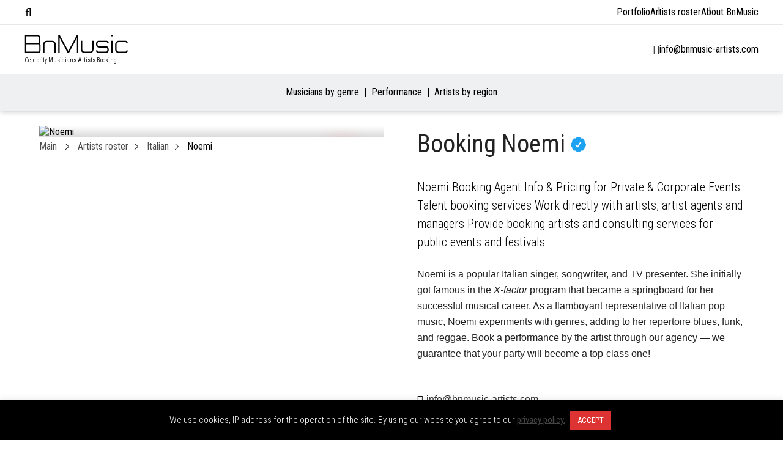

--- FILE ---
content_type: text/html; charset=UTF-8
request_url: https://bnmusic-artists.com/noemi/
body_size: 26651
content:
<!DOCTYPE html>
<html lang="en-US">
<head>
    <meta charset="UTF-8">
    <meta name="viewport" content="width=device-width, initial-scale=1.0">
    <meta http-equiv="X-UA-Compatible" content="ie=edge">
    <meta name="google-site-verification" content="B_rZwgsIzy1OmJAap-QnBEiPg87-LiMbiX9aC0EDv8I"/>
    <meta name="yandex-verification" content="2fa2a2794b18faf1"/>

    <meta name='robots' content='index, follow, max-image-preview:large, max-snippet:-1, max-video-preview:-1' />

	<!-- This site is optimized with the Yoast SEO plugin v26.8 - https://yoast.com/product/yoast-seo-wordpress/ -->
	<title>Booking Noemi Agent Info &amp; Pricing for Private &amp; Corporate Events</title>
	<meta name="description" content="Noemi for events, parties, weddings contact Noemi manager for availability and fee Noemi booking agent" />
	<link rel="canonical" href="https://bnmusic-artists.com/noemi/" />
	<meta property="og:locale" content="en_US" />
	<meta property="og:type" content="article" />
	<meta property="og:title" content="Booking Noemi Agent Info &amp; Pricing for Private &amp; Corporate Events" />
	<meta property="og:description" content="Noemi for events, parties, weddings contact Noemi manager for availability and fee Noemi booking agent" />
	<meta property="og:url" content="https://bnmusic-artists.com/noemi/" />
	<meta property="og:site_name" content="BnMusic" />
	<meta property="article:author" content="https://www.facebook.com/bnmusic.london" />
	<meta property="article:published_time" content="2019-11-13T12:51:37+00:00" />
	<meta property="article:modified_time" content="2024-08-14T20:19:42+00:00" />
	<meta property="og:image" content="https://bnmusic-artists.com/wp-content/uploads/2019/11/Noemi.jpg" />
	<meta property="og:image:width" content="673" />
	<meta property="og:image:height" content="454" />
	<meta property="og:image:type" content="image/jpeg" />
	<meta name="author" content="BnMusic" />
	<meta name="twitter:card" content="summary_large_image" />
	<meta name="twitter:label1" content="Written by" />
	<meta name="twitter:data1" content="BnMusic" />
	<!-- / Yoast SEO plugin. -->


<link rel='dns-prefetch' href='//www.googletagmanager.com' />
<link rel="alternate" title="oEmbed (JSON)" type="application/json+oembed" href="https://bnmusic-artists.com/wp-json/oembed/1.0/embed?url=https%3A%2F%2Fbnmusic-artists.com%2Fnoemi%2F" />
<link rel="alternate" title="oEmbed (XML)" type="text/xml+oembed" href="https://bnmusic-artists.com/wp-json/oembed/1.0/embed?url=https%3A%2F%2Fbnmusic-artists.com%2Fnoemi%2F&#038;format=xml" />
<style id='wp-img-auto-sizes-contain-inline-css' type='text/css'>
img:is([sizes=auto i],[sizes^="auto," i]){contain-intrinsic-size:3000px 1500px}
/*# sourceURL=wp-img-auto-sizes-contain-inline-css */
</style>
<style id='classic-theme-styles-inline-css' type='text/css'>
/*! This file is auto-generated */
.wp-block-button__link{color:#fff;background-color:#32373c;border-radius:9999px;box-shadow:none;text-decoration:none;padding:calc(.667em + 2px) calc(1.333em + 2px);font-size:1.125em}.wp-block-file__button{background:#32373c;color:#fff;text-decoration:none}
/*# sourceURL=/wp-includes/css/classic-themes.min.css */
</style>
<link rel='stylesheet' id='cookie-law-info-css' href='https://bnmusic-artists.com/wp-content/plugins/cookie-law-info/legacy/public/css/cookie-law-info-public.css?ver=3.3.9.1' type='text/css' media='all' />
<link rel='stylesheet' id='cookie-law-info-gdpr-css' href='https://bnmusic-artists.com/wp-content/plugins/cookie-law-info/legacy/public/css/cookie-law-info-gdpr.css?ver=3.3.9.1' type='text/css' media='all' />
<link rel='stylesheet' id='nbcpf-intlTelInput-style-css' href='https://bnmusic-artists.com/wp-content/plugins/country-phone-field-contact-form-7/assets/css/intlTelInput.min.css?ver=6.9' type='text/css' media='all' />
<link rel='stylesheet' id='nbcpf-countryFlag-style-css' href='https://bnmusic-artists.com/wp-content/plugins/country-phone-field-contact-form-7/assets/css/countrySelect.min.css?ver=6.9' type='text/css' media='all' />
<link rel='stylesheet' id='wp-ulike-css' href='https://bnmusic-artists.com/wp-content/plugins/wp-ulike/assets/css/wp-ulike.min.css?ver=4.8.3.1' type='text/css' media='all' />
<link rel='stylesheet' id='cf7-currency-field-css' href='https://bnmusic-artists.com/wp-content/plugins/cf7-currency-field/assets/css/cf7-currency-field.css?ver=1.1.3' type='text/css' media='all' />
<link rel='stylesheet' id='bn-style-css' href='https://bnmusic-artists.com/wp-content/themes/bnmusic/assets/css/main.css' type='text/css' media='all' />
<link rel='stylesheet' id='jquery-ui-1.10.4.custom-css' href='https://bnmusic-artists.com/wp-content/themes/bnmusic/css/jquery-ui-1.10.4.custom.css?ver=6.9' type='text/css' media='all' />
<style id='rocket-lazyload-inline-css' type='text/css'>
.rll-youtube-player{position:relative;padding-bottom:56.23%;height:0;overflow:hidden;max-width:100%;}.rll-youtube-player:focus-within{outline: 2px solid currentColor;outline-offset: 5px;}.rll-youtube-player iframe{position:absolute;top:0;left:0;width:100%;height:100%;z-index:100;background:0 0}.rll-youtube-player img{bottom:0;display:block;left:0;margin:auto;max-width:100%;width:100%;position:absolute;right:0;top:0;border:none;height:auto;-webkit-transition:.4s all;-moz-transition:.4s all;transition:.4s all}.rll-youtube-player img:hover{-webkit-filter:brightness(75%)}.rll-youtube-player .play{height:100%;width:100%;left:0;top:0;position:absolute;background:url(https://bnmusic-artists.com/wp-content/plugins/rocket-lazy-load/assets/img/youtube.png) no-repeat center;background-color: transparent !important;cursor:pointer;border:none;}
/*# sourceURL=rocket-lazyload-inline-css */
</style>
<script type="text/javascript" src="https://bnmusic-artists.com/wp-includes/js/jquery/jquery.min.js?ver=3.7.1" id="jquery-core-js"></script>
<script type="text/javascript" src="https://bnmusic-artists.com/wp-includes/js/jquery/jquery-migrate.min.js?ver=3.4.1" id="jquery-migrate-js"></script>
<script type="text/javascript" id="cookie-law-info-js-extra">
/* <![CDATA[ */
var Cli_Data = {"nn_cookie_ids":[],"cookielist":[],"non_necessary_cookies":[],"ccpaEnabled":"","ccpaRegionBased":"","ccpaBarEnabled":"","strictlyEnabled":["necessary","obligatoire"],"ccpaType":"gdpr","js_blocking":"","custom_integration":"","triggerDomRefresh":"","secure_cookies":""};
var cli_cookiebar_settings = {"animate_speed_hide":"500","animate_speed_show":"500","background":"#000000","border":"#b1a6a6c2","border_on":"","button_1_button_colour":"#dd3333","button_1_button_hover":"#b12929","button_1_link_colour":"#fff","button_1_as_button":"1","button_1_new_win":"","button_2_button_colour":"#333","button_2_button_hover":"#292929","button_2_link_colour":"#444","button_2_as_button":"","button_2_hidebar":"","button_3_button_colour":"#000","button_3_button_hover":"#000000","button_3_link_colour":"#fff","button_3_as_button":"1","button_3_new_win":"","button_4_button_colour":"#000","button_4_button_hover":"#000000","button_4_link_colour":"#62a329","button_4_as_button":"","button_7_button_colour":"#61a229","button_7_button_hover":"#4e8221","button_7_link_colour":"#fff","button_7_as_button":"1","button_7_new_win":"","font_family":"inherit","header_fix":"","notify_animate_hide":"","notify_animate_show":"","notify_div_id":"#cookie-law-info-bar","notify_position_horizontal":"right","notify_position_vertical":"bottom","scroll_close":"","scroll_close_reload":"","accept_close_reload":"","reject_close_reload":"","showagain_tab":"","showagain_background":"#fff","showagain_border":"#000","showagain_div_id":"#cookie-law-info-again","showagain_x_position":"100px","text":"#ffffff","show_once_yn":"","show_once":"10000","logging_on":"","as_popup":"","popup_overlay":"1","bar_heading_text":"","cookie_bar_as":"banner","popup_showagain_position":"bottom-right","widget_position":"left"};
var log_object = {"ajax_url":"https://bnmusic-artists.com/wp-admin/admin-ajax.php"};
//# sourceURL=cookie-law-info-js-extra
/* ]]> */
</script>
<script type="text/javascript" src="https://bnmusic-artists.com/wp-content/plugins/cookie-law-info/legacy/public/js/cookie-law-info-public.js?ver=3.3.9.1" id="cookie-law-info-js"></script>
<script type="text/javascript" src="https://www.googletagmanager.com/gtag/js?id=UA-141165263-1&amp;ver=6.9" id="wk-analytics-script-js"></script>
<script type="text/javascript" id="wk-analytics-script-js-after">
/* <![CDATA[ */
function shouldTrack(){
var trackLoggedIn = false;
var loggedIn = false;
if(!loggedIn){
return true;
} else if( trackLoggedIn ) {
return true;
}
return false;
}
function hasWKGoogleAnalyticsCookie() {
return (new RegExp('wp_wk_ga_untrack_' + document.location.hostname)).test(document.cookie);
}
if (!hasWKGoogleAnalyticsCookie() && shouldTrack()) {
//Google Analytics
window.dataLayer = window.dataLayer || [];
function gtag(){dataLayer.push(arguments);}
gtag('js', new Date());
gtag('config', 'UA-141165263-1', { 'anonymize_ip': true });
}

//# sourceURL=wk-analytics-script-js-after
/* ]]> */
</script>
<script type="text/javascript" src="https://bnmusic-artists.com/wp-content/themes/bnmusic/js/jquery.cookie.js?ver=1.4.1" id="jquery.cookie-js"></script>
<script type="text/javascript" src="https://bnmusic-artists.com/wp-content/themes/bnmusic/js/js.cookies.js?ver=2.1.4" id="js.cookies-js"></script>
<script type="text/javascript" src="https://bnmusic-artists.com/wp-content/themes/bnmusic/js/functions.js?ver=1.22" id="functions-js"></script>
<link rel="EditURI" type="application/rsd+xml" title="RSD" href="https://bnmusic-artists.com/xmlrpc.php?rsd" />
<meta name="generator" content="WordPress 6.9" />
<link rel='shortlink' href='https://bnmusic-artists.com/?p=17310' />


<script type="application/ld+json" class="saswp-schema-markup-output">
[{"@context":"https:\/\/schema.org\/","@type":"BlogPosting","@id":"https:\/\/bnmusic-artists.com\/noemi\/#BlogPosting","url":"https:\/\/bnmusic-artists.com\/noemi\/","inLanguage":"en-US","mainEntityOfPage":"https:\/\/bnmusic-artists.com\/noemi\/","headline":"Noemi","description":"Noemi is a popular Italian singer, songwriter, and TV presenter. She initially got famous in the X-factor program that became a springboard for her successful musical career. As a flamboyant representative of Italian pop music, Noemi experiments with genres, adding to her repertoire blues, funk, and reggae. Book a performance by the artist through our","articleBody":"Noemi is a popular Italian singer, songwriter, and TV presenter. She initially got famous in the X-factor program that became a springboard for her successful musical career. As a flamboyant representative of Italian pop music, Noemi experiments with genres, adding to her repertoire blues, funk, and reggae. Book a performance by the artist through our agency \u2014 we guarantee that your party will become a top-class one!","keywords":"","datePublished":"2019-11-13T12:51:37+00:00","dateModified":"2024-08-14T21:19:42+01:00","author":{"@type":"Person","name":"BnMusic","url":"https:\/\/bnmusic-artists.com\/author\/bnmusic\/","sameAs":["http:\/\/www.bnmusic.ru","https:\/\/www.facebook.com\/bnmusic.london"],"image":{"@type":"ImageObject","url":"https:\/\/secure.gravatar.com\/avatar\/453d63e632f670eb60366bd2584447eeb65db90399c2e7aef9f9e670a74eb785?s=96&d=mm&r=g","height":96,"width":96}},"editor":{"@type":"Person","name":"BnMusic","url":"https:\/\/bnmusic-artists.com\/author\/bnmusic\/","sameAs":["http:\/\/www.bnmusic.ru","https:\/\/www.facebook.com\/bnmusic.london"],"image":{"@type":"ImageObject","url":"https:\/\/secure.gravatar.com\/avatar\/453d63e632f670eb60366bd2584447eeb65db90399c2e7aef9f9e670a74eb785?s=96&d=mm&r=g","height":96,"width":96}},"publisher":{"@type":"Organization","name":"BnMusic","url":"https:\/\/bnmusic-artists.com"},"image":[{"@type":"ImageObject","@id":"https:\/\/bnmusic-artists.com\/noemi\/#primaryimage","url":"https:\/\/bnmusic-artists.com\/wp-content\/uploads\/2019\/11\/Noemi-1200x810.jpg","width":"1200","height":"810","caption":"Invite Noemi booking agent BnMusic"}]}]
</script>

<link rel="icon" href="https://bnmusic-artists.com/wp-content/uploads/2019/05/cropped-favicon-32x32.png" sizes="32x32" />
<link rel="icon" href="https://bnmusic-artists.com/wp-content/uploads/2019/05/cropped-favicon-192x192.png" sizes="192x192" />
<link rel="apple-touch-icon" href="https://bnmusic-artists.com/wp-content/uploads/2019/05/cropped-favicon-180x180.png" />
<meta name="msapplication-TileImage" content="https://bnmusic-artists.com/wp-content/uploads/2019/05/cropped-favicon-270x270.png" />
<noscript><style id="rocket-lazyload-nojs-css">.rll-youtube-player, [data-lazy-src]{display:none !important;}</style></noscript>    
    <meta name="google-site-verification" content="z9-OexOH6Mt2fZB2CqoUt89KjwubsneqV0iLHtowzoM" /><style id='global-styles-inline-css' type='text/css'>
:root{--wp--preset--aspect-ratio--square: 1;--wp--preset--aspect-ratio--4-3: 4/3;--wp--preset--aspect-ratio--3-4: 3/4;--wp--preset--aspect-ratio--3-2: 3/2;--wp--preset--aspect-ratio--2-3: 2/3;--wp--preset--aspect-ratio--16-9: 16/9;--wp--preset--aspect-ratio--9-16: 9/16;--wp--preset--color--black: #000000;--wp--preset--color--cyan-bluish-gray: #abb8c3;--wp--preset--color--white: #ffffff;--wp--preset--color--pale-pink: #f78da7;--wp--preset--color--vivid-red: #cf2e2e;--wp--preset--color--luminous-vivid-orange: #ff6900;--wp--preset--color--luminous-vivid-amber: #fcb900;--wp--preset--color--light-green-cyan: #7bdcb5;--wp--preset--color--vivid-green-cyan: #00d084;--wp--preset--color--pale-cyan-blue: #8ed1fc;--wp--preset--color--vivid-cyan-blue: #0693e3;--wp--preset--color--vivid-purple: #9b51e0;--wp--preset--gradient--vivid-cyan-blue-to-vivid-purple: linear-gradient(135deg,rgb(6,147,227) 0%,rgb(155,81,224) 100%);--wp--preset--gradient--light-green-cyan-to-vivid-green-cyan: linear-gradient(135deg,rgb(122,220,180) 0%,rgb(0,208,130) 100%);--wp--preset--gradient--luminous-vivid-amber-to-luminous-vivid-orange: linear-gradient(135deg,rgb(252,185,0) 0%,rgb(255,105,0) 100%);--wp--preset--gradient--luminous-vivid-orange-to-vivid-red: linear-gradient(135deg,rgb(255,105,0) 0%,rgb(207,46,46) 100%);--wp--preset--gradient--very-light-gray-to-cyan-bluish-gray: linear-gradient(135deg,rgb(238,238,238) 0%,rgb(169,184,195) 100%);--wp--preset--gradient--cool-to-warm-spectrum: linear-gradient(135deg,rgb(74,234,220) 0%,rgb(151,120,209) 20%,rgb(207,42,186) 40%,rgb(238,44,130) 60%,rgb(251,105,98) 80%,rgb(254,248,76) 100%);--wp--preset--gradient--blush-light-purple: linear-gradient(135deg,rgb(255,206,236) 0%,rgb(152,150,240) 100%);--wp--preset--gradient--blush-bordeaux: linear-gradient(135deg,rgb(254,205,165) 0%,rgb(254,45,45) 50%,rgb(107,0,62) 100%);--wp--preset--gradient--luminous-dusk: linear-gradient(135deg,rgb(255,203,112) 0%,rgb(199,81,192) 50%,rgb(65,88,208) 100%);--wp--preset--gradient--pale-ocean: linear-gradient(135deg,rgb(255,245,203) 0%,rgb(182,227,212) 50%,rgb(51,167,181) 100%);--wp--preset--gradient--electric-grass: linear-gradient(135deg,rgb(202,248,128) 0%,rgb(113,206,126) 100%);--wp--preset--gradient--midnight: linear-gradient(135deg,rgb(2,3,129) 0%,rgb(40,116,252) 100%);--wp--preset--font-size--small: 13px;--wp--preset--font-size--medium: 20px;--wp--preset--font-size--large: 36px;--wp--preset--font-size--x-large: 42px;--wp--preset--spacing--20: 0.44rem;--wp--preset--spacing--30: 0.67rem;--wp--preset--spacing--40: 1rem;--wp--preset--spacing--50: 1.5rem;--wp--preset--spacing--60: 2.25rem;--wp--preset--spacing--70: 3.38rem;--wp--preset--spacing--80: 5.06rem;--wp--preset--shadow--natural: 6px 6px 9px rgba(0, 0, 0, 0.2);--wp--preset--shadow--deep: 12px 12px 50px rgba(0, 0, 0, 0.4);--wp--preset--shadow--sharp: 6px 6px 0px rgba(0, 0, 0, 0.2);--wp--preset--shadow--outlined: 6px 6px 0px -3px rgb(255, 255, 255), 6px 6px rgb(0, 0, 0);--wp--preset--shadow--crisp: 6px 6px 0px rgb(0, 0, 0);}:where(.is-layout-flex){gap: 0.5em;}:where(.is-layout-grid){gap: 0.5em;}body .is-layout-flex{display: flex;}.is-layout-flex{flex-wrap: wrap;align-items: center;}.is-layout-flex > :is(*, div){margin: 0;}body .is-layout-grid{display: grid;}.is-layout-grid > :is(*, div){margin: 0;}:where(.wp-block-columns.is-layout-flex){gap: 2em;}:where(.wp-block-columns.is-layout-grid){gap: 2em;}:where(.wp-block-post-template.is-layout-flex){gap: 1.25em;}:where(.wp-block-post-template.is-layout-grid){gap: 1.25em;}.has-black-color{color: var(--wp--preset--color--black) !important;}.has-cyan-bluish-gray-color{color: var(--wp--preset--color--cyan-bluish-gray) !important;}.has-white-color{color: var(--wp--preset--color--white) !important;}.has-pale-pink-color{color: var(--wp--preset--color--pale-pink) !important;}.has-vivid-red-color{color: var(--wp--preset--color--vivid-red) !important;}.has-luminous-vivid-orange-color{color: var(--wp--preset--color--luminous-vivid-orange) !important;}.has-luminous-vivid-amber-color{color: var(--wp--preset--color--luminous-vivid-amber) !important;}.has-light-green-cyan-color{color: var(--wp--preset--color--light-green-cyan) !important;}.has-vivid-green-cyan-color{color: var(--wp--preset--color--vivid-green-cyan) !important;}.has-pale-cyan-blue-color{color: var(--wp--preset--color--pale-cyan-blue) !important;}.has-vivid-cyan-blue-color{color: var(--wp--preset--color--vivid-cyan-blue) !important;}.has-vivid-purple-color{color: var(--wp--preset--color--vivid-purple) !important;}.has-black-background-color{background-color: var(--wp--preset--color--black) !important;}.has-cyan-bluish-gray-background-color{background-color: var(--wp--preset--color--cyan-bluish-gray) !important;}.has-white-background-color{background-color: var(--wp--preset--color--white) !important;}.has-pale-pink-background-color{background-color: var(--wp--preset--color--pale-pink) !important;}.has-vivid-red-background-color{background-color: var(--wp--preset--color--vivid-red) !important;}.has-luminous-vivid-orange-background-color{background-color: var(--wp--preset--color--luminous-vivid-orange) !important;}.has-luminous-vivid-amber-background-color{background-color: var(--wp--preset--color--luminous-vivid-amber) !important;}.has-light-green-cyan-background-color{background-color: var(--wp--preset--color--light-green-cyan) !important;}.has-vivid-green-cyan-background-color{background-color: var(--wp--preset--color--vivid-green-cyan) !important;}.has-pale-cyan-blue-background-color{background-color: var(--wp--preset--color--pale-cyan-blue) !important;}.has-vivid-cyan-blue-background-color{background-color: var(--wp--preset--color--vivid-cyan-blue) !important;}.has-vivid-purple-background-color{background-color: var(--wp--preset--color--vivid-purple) !important;}.has-black-border-color{border-color: var(--wp--preset--color--black) !important;}.has-cyan-bluish-gray-border-color{border-color: var(--wp--preset--color--cyan-bluish-gray) !important;}.has-white-border-color{border-color: var(--wp--preset--color--white) !important;}.has-pale-pink-border-color{border-color: var(--wp--preset--color--pale-pink) !important;}.has-vivid-red-border-color{border-color: var(--wp--preset--color--vivid-red) !important;}.has-luminous-vivid-orange-border-color{border-color: var(--wp--preset--color--luminous-vivid-orange) !important;}.has-luminous-vivid-amber-border-color{border-color: var(--wp--preset--color--luminous-vivid-amber) !important;}.has-light-green-cyan-border-color{border-color: var(--wp--preset--color--light-green-cyan) !important;}.has-vivid-green-cyan-border-color{border-color: var(--wp--preset--color--vivid-green-cyan) !important;}.has-pale-cyan-blue-border-color{border-color: var(--wp--preset--color--pale-cyan-blue) !important;}.has-vivid-cyan-blue-border-color{border-color: var(--wp--preset--color--vivid-cyan-blue) !important;}.has-vivid-purple-border-color{border-color: var(--wp--preset--color--vivid-purple) !important;}.has-vivid-cyan-blue-to-vivid-purple-gradient-background{background: var(--wp--preset--gradient--vivid-cyan-blue-to-vivid-purple) !important;}.has-light-green-cyan-to-vivid-green-cyan-gradient-background{background: var(--wp--preset--gradient--light-green-cyan-to-vivid-green-cyan) !important;}.has-luminous-vivid-amber-to-luminous-vivid-orange-gradient-background{background: var(--wp--preset--gradient--luminous-vivid-amber-to-luminous-vivid-orange) !important;}.has-luminous-vivid-orange-to-vivid-red-gradient-background{background: var(--wp--preset--gradient--luminous-vivid-orange-to-vivid-red) !important;}.has-very-light-gray-to-cyan-bluish-gray-gradient-background{background: var(--wp--preset--gradient--very-light-gray-to-cyan-bluish-gray) !important;}.has-cool-to-warm-spectrum-gradient-background{background: var(--wp--preset--gradient--cool-to-warm-spectrum) !important;}.has-blush-light-purple-gradient-background{background: var(--wp--preset--gradient--blush-light-purple) !important;}.has-blush-bordeaux-gradient-background{background: var(--wp--preset--gradient--blush-bordeaux) !important;}.has-luminous-dusk-gradient-background{background: var(--wp--preset--gradient--luminous-dusk) !important;}.has-pale-ocean-gradient-background{background: var(--wp--preset--gradient--pale-ocean) !important;}.has-electric-grass-gradient-background{background: var(--wp--preset--gradient--electric-grass) !important;}.has-midnight-gradient-background{background: var(--wp--preset--gradient--midnight) !important;}.has-small-font-size{font-size: var(--wp--preset--font-size--small) !important;}.has-medium-font-size{font-size: var(--wp--preset--font-size--medium) !important;}.has-large-font-size{font-size: var(--wp--preset--font-size--large) !important;}.has-x-large-font-size{font-size: var(--wp--preset--font-size--x-large) !important;}
/*# sourceURL=global-styles-inline-css */
</style>
<link rel='stylesheet' id='contact-form-7-css' href='https://bnmusic-artists.com/wp-content/plugins/contact-form-7/includes/css/styles.css?ver=6.1.4' type='text/css' media='all' />
<link rel='stylesheet' id='qligg-frontend-css' href='https://bnmusic-artists.com/wp-content/plugins/insta-gallery/build/frontend/css/style.css?ver=5.0.2' type='text/css' media='all' />
<link rel='stylesheet' id='Roboto+Condensed-css' href='https://fonts.googleapis.com/css?family=Roboto+Condensed%3A300%2C400&#038;display=swap&#038;ver=6.9' type='text/css' media='all' />
<link rel='stylesheet' id='Oswald-css' href='https://fonts.googleapis.com/css?family=Oswald%3A200%2C300%2C400%2C500%2C600%2C700&#038;display=swap&#038;ver=6.9' type='text/css' media='all' />
<link rel='stylesheet' id='font.awesome-css' href='https://bnmusic-artists.com/wp-content/themes/bnmusic/css/all.min.css?ver=6.9' type='text/css' media='all' />
</head>
<body class="wp-singular post-template-default single single-post postid-17310 single-format-standard wp-custom-logo wp-theme-bnmusic">

<!--WRAP-->
<div class="wrap">

    <!--HEADER-->
    <header id="main-header" class="main-header">
        <div id="top-bar-menu" class="top-bar">
    <div class="container">
        <div class="left-side">
            <i class="fal fa-bars"></i>
            <div class="menu-container">
                <span class="close-menu"><i class="fal fa-times"></i>Close</span>

                <div class="menu-tabs">

                    <ul class="tabs-caption">
                        <li class="active">Artists</li>
                        <li>Menu</li>
                    </ul>

                    <div class="tab-content active filter-tab">
                        
<div class="cat-filter mobile" id="primary-menu-mobile">
    <ul class="menu-mobile-cats">
                    <li class="menu-mobile-item current-menu-item">
                <a class="menu-mobile-link menu-mobile-link-parent"
                   href="https://bnmusic-artists.com/artists-roster/musicians-by-genre/"
                   data-page-id="22676"
                   data-has-columns="1"
                >
                    Musicians by genre                </a>

                                <p class="fas fa-angle-right menu-mobile-arrow fa-lg" data-page-id="22676"></p>
                            </li>
                    <li class="menu-mobile-item ">
                <a class="menu-mobile-link menu-mobile-link-parent"
                   href="https://bnmusic-artists.com/artists-roster/performance/"
                   data-page-id="12711"
                   data-has-columns="1"
                >
                    Performance                </a>

                                <p class="fas fa-angle-right menu-mobile-arrow fa-lg" data-page-id="12711"></p>
                            </li>
                    <li class="menu-mobile-item ">
                <a class="menu-mobile-link menu-mobile-link-parent"
                   href="https://bnmusic-artists.com/artists-roster/musicians-by-region/"
                   data-page-id="22709"
                   data-has-columns="1"
                >
                    Artists by region                </a>

                                <p class="fas fa-angle-right menu-mobile-arrow fa-lg" data-page-id="22709"></p>
                            </li>
            </ul>

    <div class="menu-mobile-childrens">
                                    <div class="menu-mobile-children" id="menu-mobile-children-22676">

                    <ul>
                        <li class="menu-mobile-title" id="22676">
                            <p class="fas fa-angle-left fa-lg menu-mobile-arrow-back"></p>
                            Full menu                        </li>
                                                    <li class="menu-mobile-sub-title"><span>Genre</span></li>

                                                            <li class="menu-mobile-item">
                                    <a class="menu-mobile-link"
                                       href="https://bnmusic-artists.com/artists-roster/pop/">Pop</a>
                                </li>
                                                            <li class="menu-mobile-item">
                                    <a class="menu-mobile-link"
                                       href="https://bnmusic-artists.com/artists-roster/jazz/">Jazz</a>
                                </li>
                                                            <li class="menu-mobile-item">
                                    <a class="menu-mobile-link"
                                       href="https://bnmusic-artists.com/artists-roster/rock/">Rock</a>
                                </li>
                                                                                <li class="menu-mobile-sub-title"><span>Disco</span></li>

                                                            <li class="menu-mobile-item">
                                    <a class="menu-mobile-link"
                                       href="https://bnmusic-artists.com/artists-roster/disko-80-90/">Disco 80’s</a>
                                </li>
                                                            <li class="menu-mobile-item">
                                    <a class="menu-mobile-link"
                                       href="https://bnmusic-artists.com/artists-roster/disco-90s/">Disco 90&#8217;s</a>
                                </li>
                                                                                <li class="menu-mobile-sub-title"><span>DJ</span></li>

                                                            <li class="menu-mobile-item">
                                    <a class="menu-mobile-link"
                                       href="https://bnmusic-artists.com/artists-roster/electronic/">Electronic</a>
                                </li>
                                                            <li class="menu-mobile-item">
                                    <a class="menu-mobile-link"
                                       href="https://bnmusic-artists.com/artists-roster/dj/">DJ</a>
                                </li>
                                                                                <li class="menu-mobile-sub-title"><span>Rnb/Rap</span></li>

                                                            <li class="menu-mobile-item">
                                    <a class="menu-mobile-link"
                                       href="https://bnmusic-artists.com/artists-roster/rnb/">RnB/Rap</a>
                                </li>
                                                                                <li class="menu-mobile-sub-title"><span>Tribute</span></li>

                                                            <li class="menu-mobile-item">
                                    <a class="menu-mobile-link"
                                       href="https://bnmusic-artists.com/artists-roster/kaver/">Tribute</a>
                                </li>
                                                                        </ul>
                </div>
                                                <div class="menu-mobile-children" id="menu-mobile-children-12711">

                    <ul>
                        <li class="menu-mobile-title" id="12711">
                            <p class="fas fa-angle-left fa-lg menu-mobile-arrow-back"></p>
                            Full menu                        </li>
                                                    <li class="menu-mobile-sub-title"><span>Dance</span></li>

                                                            <li class="menu-mobile-item">
                                    <a class="menu-mobile-link"
                                       href="https://bnmusic-artists.com/artists-roster/ballet/">Ballet</a>
                                </li>
                                                            <li class="menu-mobile-item">
                                    <a class="menu-mobile-link"
                                       href="https://bnmusic-artists.com/artists-roster/cabaret/">Cabaret</a>
                                </li>
                                                            <li class="menu-mobile-item">
                                    <a class="menu-mobile-link"
                                       href="https://bnmusic-artists.com/artists-roster/dance/">Dance</a>
                                </li>
                                                                                <li class="menu-mobile-sub-title"><span>Magic</span></li>

                                                            <li class="menu-mobile-item">
                                    <a class="menu-mobile-link"
                                       href="https://bnmusic-artists.com/artists-roster/magicians/">Magicians</a>
                                </li>
                                                                                <li class="menu-mobile-sub-title"><span>Music</span></li>

                                                            <li class="menu-mobile-item">
                                    <a class="menu-mobile-link"
                                       href="https://bnmusic-artists.com/artists-roster/crossover/">Crossover</a>
                                </li>
                                                                                <li class="menu-mobile-sub-title"><span>Comedian</span></li>

                                                            <li class="menu-mobile-item">
                                    <a class="menu-mobile-link"
                                       href="https://bnmusic-artists.com/artists-roster/stand-up-comedians/">Stand-up comedians</a>
                                </li>
                                                                                <li class="menu-mobile-sub-title"><span>Cirque</span></li>

                                                            <li class="menu-mobile-item">
                                    <a class="menu-mobile-link"
                                       href="https://bnmusic-artists.com/artists-roster/cirque/">Cirque</a>
                                </li>
                                                                        </ul>
                </div>
                                                <div class="menu-mobile-children" id="menu-mobile-children-22709">

                    <ul>
                        <li class="menu-mobile-title" id="22709">
                            <p class="fas fa-angle-left fa-lg menu-mobile-arrow-back"></p>
                            Full menu                        </li>
                                                    <li class="menu-mobile-sub-title"><span>W Europe</span></li>

                                                            <li class="menu-mobile-item">
                                    <a class="menu-mobile-link"
                                       href="https://bnmusic-artists.com/artists-roster/italian/">Italian</a>
                                </li>
                                                            <li class="menu-mobile-item">
                                    <a class="menu-mobile-link"
                                       href="https://bnmusic-artists.com/artists-roster/france/">French</a>
                                </li>
                                                            <li class="menu-mobile-item">
                                    <a class="menu-mobile-link"
                                       href="https://bnmusic-artists.com/artists-roster/spanish/">Spanish</a>
                                </li>
                                                            <li class="menu-mobile-item">
                                    <a class="menu-mobile-link"
                                       href="https://bnmusic-artists.com/artists-roster/czech/">Czech</a>
                                </li>
                                                            <li class="menu-mobile-item">
                                    <a class="menu-mobile-link"
                                       href="https://bnmusic-artists.com/artists-roster/hungarian/">Hungarian</a>
                                </li>
                                                            <li class="menu-mobile-item">
                                    <a class="menu-mobile-link"
                                       href="https://bnmusic-artists.com/artists-roster/slovak/">Slovak</a>
                                </li>
                                                                                <li class="menu-mobile-sub-title"><span>E Europe</span></li>

                                                            <li class="menu-mobile-item">
                                    <a class="menu-mobile-link"
                                       href="https://bnmusic-artists.com/artists-roster/balkan/">Balkan</a>
                                </li>
                                                            <li class="menu-mobile-item">
                                    <a class="menu-mobile-link"
                                       href="https://bnmusic-artists.com/artists-roster/polish/">Polish</a>
                                </li>
                                                            <li class="menu-mobile-item">
                                    <a class="menu-mobile-link"
                                       href="https://bnmusic-artists.com/artists-roster/ukrainian/">Ukrainian</a>
                                </li>
                                                            <li class="menu-mobile-item">
                                    <a class="menu-mobile-link"
                                       href="https://bnmusic-artists.com/artists-roster/moldovan/">Moldovan</a>
                                </li>
                                                            <li class="menu-mobile-item">
                                    <a class="menu-mobile-link"
                                       href="https://bnmusic-artists.com/artists-roster/romanian/">Romanian</a>
                                </li>
                                                            <li class="menu-mobile-item">
                                    <a class="menu-mobile-link"
                                       href="https://bnmusic-artists.com/artists-roster/bulgarian/">Bulgarian</a>
                                </li>
                                                            <li class="menu-mobile-item">
                                    <a class="menu-mobile-link"
                                       href="https://bnmusic-artists.com/artists-roster/greek/">Greek</a>
                                </li>
                                                                                <li class="menu-mobile-sub-title"><span>Mid. East</span></li>

                                                            <li class="menu-mobile-item">
                                    <a class="menu-mobile-link"
                                       href="https://bnmusic-artists.com/artists-roster/arabic/">Arabic</a>
                                </li>
                                                            <li class="menu-mobile-item">
                                    <a class="menu-mobile-link"
                                       href="https://bnmusic-artists.com/artists-roster/turkish/">Turkish</a>
                                </li>
                                                            <li class="menu-mobile-item">
                                    <a class="menu-mobile-link"
                                       href="https://bnmusic-artists.com/artists-roster/israeli/">Israeli</a>
                                </li>
                                                                                <li class="menu-mobile-sub-title"><span>Asia</span></li>

                                                            <li class="menu-mobile-item">
                                    <a class="menu-mobile-link"
                                       href="https://bnmusic-artists.com/artists-roster/korean/">Korean</a>
                                </li>
                                                            <li class="menu-mobile-item">
                                    <a class="menu-mobile-link"
                                       href="https://bnmusic-artists.com/artists-roster/indian/">Indian</a>
                                </li>
                                                            <li class="menu-mobile-item">
                                    <a class="menu-mobile-link"
                                       href="https://bnmusic-artists.com/artists-roster/pakistani/">Pakistani</a>
                                </li>
                                                                                <li class="menu-mobile-sub-title"><span>Baltic </span></li>

                                                            <li class="menu-mobile-item">
                                    <a class="menu-mobile-link"
                                       href="https://bnmusic-artists.com/artists-roster/lithuanian/">Lithuanian</a>
                                </li>
                                                            <li class="menu-mobile-item">
                                    <a class="menu-mobile-link"
                                       href="https://bnmusic-artists.com/artists-roster/estonian/">Estonian</a>
                                </li>
                                                            <li class="menu-mobile-item">
                                    <a class="menu-mobile-link"
                                       href="https://bnmusic-artists.com/artists-roster/latvian/">Latvian</a>
                                </li>
                                                            <li class="menu-mobile-item">
                                    <a class="menu-mobile-link"
                                       href="https://bnmusic-artists.com/artists-roster/swedish/">Swedish</a>
                                </li>
                                                                                <li class="menu-mobile-sub-title"><span>America</span></li>

                                                            <li class="menu-mobile-item">
                                    <a class="menu-mobile-link"
                                       href="https://bnmusic-artists.com/artists-roster/american/">American</a>
                                </li>
                                                            <li class="menu-mobile-item">
                                    <a class="menu-mobile-link"
                                       href="https://bnmusic-artists.com/artists-roster/canadian/">Canadian</a>
                                </li>
                                                                        </ul>
                </div>
                    
    </div>
</div>
                    </div>
                    <div class="tab-content mobile-menu">
                    </div>

                </div><!-- .tabs-->
                <ul id="menu-alternativnoe-menyu" class="menu"><li id="menu-item-13352" class="menu-item menu-item-type-post_type_archive menu-item-object-portfolio menu-item-13352"><a href="https://bnmusic-artists.com/portfolio/">Portfolio</a></li>
<li id="menu-item-13388" class="menu-item menu-item-type-post_type menu-item-object-page menu-item-13388"><a href="https://bnmusic-artists.com/artists-roster/">Artists roster</a></li>
<li id="menu-item-21611" class="menu-item menu-item-type-post_type menu-item-object-page menu-item-21611"><a href="https://bnmusic-artists.com/about-us/">About BnMusic</a></li>
</ul>            </div>
        </div>

        <div class="search-mask"></div>

        <div class="right-side">
            <div class="search-wrapper" id="search-wrapper">
    <div class="close-search">
        <i class="fal fa-times"></i>
    </div>
    <div class="search-form">
        <div class="open-search">
            <i class="fal fa-search"></i>
        </div>
        <input type="search" placeholder="Search..." name="search" class="search" onkeyup="artistsSearch()">
    </div>
    <div class="datafetch"></div>
</div>        </div>
    </div>
</div>


        <div class="head">
            <div class="container">
                
<div class="logo">
            <a href="https://bnmusic-artists.com">
            <img src="data:image/svg+xml,%3Csvg%20xmlns='http://www.w3.org/2000/svg'%20viewBox='0%200%200%200'%3E%3C/svg%3E" alt="" title="BnMusic Artists Booking Agent" data-lazy-src="https://bnmusic-artists.com/wp-content/uploads/2022/02/bnmusic.svg"><noscript><img src="https://bnmusic-artists.com/wp-content/uploads/2022/02/bnmusic.svg" alt="" title="BnMusic Artists Booking Agent"></noscript>            <p>Celebrity Musicians Artists Booking</p>
        </a>
    </div>
                <div class="contacts">
    
    <div class="mail">
        <i class="fal fa-envelope"></i>
        <a href="mailto:info@bnmusic-artists.com">info@bnmusic-artists.com</a>
    </div>

    

        <div class="agencies">
        <span class="span-header">Agencies</span>
        <ul id="menu-agencies" class="menu"><li id="menu-item-16199" class="menu-item menu-item-type-custom menu-item-object-custom menu-item-16199"><a href="https://bnmusic.kz/">Kazakhstan</a></li>
</ul>    </div>
</div>            </div>
        </div>
        
        
<div class="cat-filter desktop" id="primary-menu">
    <div class="container">

        <!-- <div class="collapsed-block"> -->
<!--            <img class="logo" src="data:image/svg+xml,%3Csvg%20xmlns='http://www.w3.org/2000/svg'%20viewBox='0%200%200%200'%3E%3C/svg%3E" alt="" data-lazy-src="/img/foot-logo.png"><noscript><img class="logo" src="/img/foot-logo.png" alt=""></noscript>-->

            <!--  -->
        <!-- </div> -->
        <ul>
            
                
                <li class="menu-category">

                    <a href="https://bnmusic-artists.com/artists-roster/musicians-by-genre/">
                        Musicians by genre                    </a>

                    
                    <div class="sub">
                        <div class="container column-pages">
                            <div class="menu-container">


                                                                    <div class="sub-wrapper">                                    <ul class="sub-menu">
                                                                                    <li class="title">Genre</li>
                                        
                                                                                    <li>
                                                <a href="https://bnmusic-artists.com/artists-roster/pop/">Pop</a>
                                            </li>
                                                                                    <li>
                                                <a href="https://bnmusic-artists.com/artists-roster/jazz/">Jazz</a>
                                            </li>
                                                                                    <li>
                                                <a href="https://bnmusic-artists.com/artists-roster/rock/">Rock</a>
                                            </li>
                                        
                                    </ul>
                                    </div>                                                                    <div class="sub-wrapper">                                    <ul class="sub-menu">
                                                                                    <li class="title">Disco</li>
                                        
                                                                                    <li>
                                                <a href="https://bnmusic-artists.com/artists-roster/disko-80-90/">Disco 80’s</a>
                                            </li>
                                                                                    <li>
                                                <a href="https://bnmusic-artists.com/artists-roster/disco-90s/">Disco 90&#8217;s</a>
                                            </li>
                                        
                                    </ul>
                                    </div>                                                                    <div class="sub-wrapper">                                    <ul class="sub-menu">
                                                                                    <li class="title">DJ</li>
                                        
                                                                                    <li>
                                                <a href="https://bnmusic-artists.com/artists-roster/electronic/">Electronic</a>
                                            </li>
                                                                                    <li>
                                                <a href="https://bnmusic-artists.com/artists-roster/dj/">DJ</a>
                                            </li>
                                        
                                    </ul>
                                    </div>                                                                    <div class="sub-wrapper">                                    <ul class="sub-menu">
                                                                                    <li class="title">Rnb/Rap</li>
                                        
                                                                                    <li>
                                                <a href="https://bnmusic-artists.com/artists-roster/rnb/">RnB/Rap</a>
                                            </li>
                                        
                                    </ul>
                                    </div>                                                                    <div class="sub-wrapper">                                    <ul class="sub-menu">
                                                                                    <li class="title">Tribute</li>
                                        
                                                                                    <li>
                                                <a href="https://bnmusic-artists.com/artists-roster/kaver/">Tribute</a>
                                            </li>
                                        
                                    </ul>
                                    </div>                                
                            </div>

                                                    </div>
                    </div>
                </li>
            
                
                <li class="menu-category">

                    <a href="https://bnmusic-artists.com/artists-roster/performance/">
                        Performance                    </a>

                    
                    <div class="sub">
                        <div class="container column-pages">
                            <div class="menu-container">


                                                                    <div class="sub-wrapper">                                    <ul class="sub-menu">
                                                                                    <li class="title">Dance</li>
                                        
                                                                                    <li>
                                                <a href="https://bnmusic-artists.com/artists-roster/ballet/">Ballet</a>
                                            </li>
                                                                                    <li>
                                                <a href="https://bnmusic-artists.com/artists-roster/cabaret/">Cabaret</a>
                                            </li>
                                                                                    <li>
                                                <a href="https://bnmusic-artists.com/artists-roster/dance/">Dance</a>
                                            </li>
                                        
                                    </ul>
                                    </div>                                                                    <div class="sub-wrapper">                                    <ul class="sub-menu">
                                                                                    <li class="title">Magic</li>
                                        
                                                                                    <li>
                                                <a href="https://bnmusic-artists.com/artists-roster/magicians/">Magicians</a>
                                            </li>
                                        
                                    </ul>
                                    </div>                                                                    <div class="sub-wrapper">                                    <ul class="sub-menu">
                                                                                    <li class="title">Music</li>
                                        
                                                                                    <li>
                                                <a href="https://bnmusic-artists.com/artists-roster/crossover/">Crossover</a>
                                            </li>
                                        
                                    </ul>
                                    </div>                                                                    <div class="sub-wrapper">                                    <ul class="sub-menu">
                                                                                    <li class="title">Comedian</li>
                                        
                                                                                    <li>
                                                <a href="https://bnmusic-artists.com/artists-roster/stand-up-comedians/">Stand-up comedians</a>
                                            </li>
                                        
                                    </ul>
                                    </div>                                                                    <div class="sub-wrapper">                                    <ul class="sub-menu">
                                                                                    <li class="title">Cirque</li>
                                        
                                                                                    <li>
                                                <a href="https://bnmusic-artists.com/artists-roster/cirque/">Cirque</a>
                                            </li>
                                        
                                    </ul>
                                    </div>                                
                            </div>

                                                    </div>
                    </div>
                </li>
            
                
                <li class="menu-category">

                    <a href="https://bnmusic-artists.com/artists-roster/musicians-by-region/">
                        Artists by region                    </a>

                    
                    <div class="sub">
                        <div class="container column-pages">
                            <div class="menu-container">


                                                                    <div class="sub-wrapper">                                    <ul class="sub-menu">
                                                                                    <li class="title">W Europe</li>
                                        
                                                                                    <li>
                                                <a href="https://bnmusic-artists.com/artists-roster/italian/">Italian</a>
                                            </li>
                                                                                    <li>
                                                <a href="https://bnmusic-artists.com/artists-roster/france/">French</a>
                                            </li>
                                                                                    <li>
                                                <a href="https://bnmusic-artists.com/artists-roster/spanish/">Spanish</a>
                                            </li>
                                                                                    <li>
                                                <a href="https://bnmusic-artists.com/artists-roster/czech/">Czech</a>
                                            </li>
                                                                                    <li>
                                                <a href="https://bnmusic-artists.com/artists-roster/hungarian/">Hungarian</a>
                                            </li>
                                                                                    <li>
                                                <a href="https://bnmusic-artists.com/artists-roster/slovak/">Slovak</a>
                                            </li>
                                        
                                    </ul>
                                    </div>                                                                    <div class="sub-wrapper">                                    <ul class="sub-menu">
                                                                                    <li class="title">E Europe</li>
                                        
                                                                                    <li>
                                                <a href="https://bnmusic-artists.com/artists-roster/balkan/">Balkan</a>
                                            </li>
                                                                                    <li>
                                                <a href="https://bnmusic-artists.com/artists-roster/polish/">Polish</a>
                                            </li>
                                                                                    <li>
                                                <a href="https://bnmusic-artists.com/artists-roster/ukrainian/">Ukrainian</a>
                                            </li>
                                                                                    <li>
                                                <a href="https://bnmusic-artists.com/artists-roster/moldovan/">Moldovan</a>
                                            </li>
                                                                                    <li>
                                                <a href="https://bnmusic-artists.com/artists-roster/romanian/">Romanian</a>
                                            </li>
                                                                                    <li>
                                                <a href="https://bnmusic-artists.com/artists-roster/bulgarian/">Bulgarian</a>
                                            </li>
                                                                                    <li>
                                                <a href="https://bnmusic-artists.com/artists-roster/greek/">Greek</a>
                                            </li>
                                        
                                    </ul>
                                    </div>                                                                    <div class="sub-wrapper">                                    <ul class="sub-menu">
                                                                                    <li class="title">Mid. East</li>
                                        
                                                                                    <li>
                                                <a href="https://bnmusic-artists.com/artists-roster/arabic/">Arabic</a>
                                            </li>
                                                                                    <li>
                                                <a href="https://bnmusic-artists.com/artists-roster/turkish/">Turkish</a>
                                            </li>
                                                                                    <li>
                                                <a href="https://bnmusic-artists.com/artists-roster/israeli/">Israeli</a>
                                            </li>
                                        
                                    </ul>
                                    </div>                                                                    <div class="sub-wrapper">                                    <ul class="sub-menu">
                                                                                    <li class="title">Asia</li>
                                        
                                                                                    <li>
                                                <a href="https://bnmusic-artists.com/artists-roster/korean/">Korean</a>
                                            </li>
                                                                                    <li>
                                                <a href="https://bnmusic-artists.com/artists-roster/indian/">Indian</a>
                                            </li>
                                                                                    <li>
                                                <a href="https://bnmusic-artists.com/artists-roster/pakistani/">Pakistani</a>
                                            </li>
                                        
                                    </ul>
                                    </div>                                                                    <div class="sub-wrapper">                                    <ul class="sub-menu">
                                                                                    <li class="title">Baltic </li>
                                        
                                                                                    <li>
                                                <a href="https://bnmusic-artists.com/artists-roster/lithuanian/">Lithuanian</a>
                                            </li>
                                                                                    <li>
                                                <a href="https://bnmusic-artists.com/artists-roster/estonian/">Estonian</a>
                                            </li>
                                                                                    <li>
                                                <a href="https://bnmusic-artists.com/artists-roster/latvian/">Latvian</a>
                                            </li>
                                                                                    <li>
                                                <a href="https://bnmusic-artists.com/artists-roster/swedish/">Swedish</a>
                                            </li>
                                        
                                    </ul>
                                    </div>                                                                    <div class="sub-wrapper">                                    <ul class="sub-menu">
                                                                                    <li class="title">America</li>
                                        
                                                                                    <li>
                                                <a href="https://bnmusic-artists.com/artists-roster/american/">American</a>
                                            </li>
                                                                                    <li>
                                                <a href="https://bnmusic-artists.com/artists-roster/canadian/">Canadian</a>
                                            </li>
                                        
                                    </ul>
                                    </div>                                
                            </div>

                                                    </div>
                    </div>
                </li>
            
        </ul>
    </div>

</div>

        <div class="header-mask"></div>

    </header>
    <!--END HEADER-->



	<div class="service content pt-0">
		<div class="artist-info">
    <div class="container">
        <div class="left-side">
            
<div class="artist-media">

    <div class="wrap ">

                        <div class="artist-photo">
                    <div class="artist-media-like">
                        		<div class="wpulike wpulike-animated-heart " ><div class="wp_ulike_general_class wp_ulike_is_restricted"><button type="button"
					aria-label="Like Button"
					data-ulike-id="17310"
					data-ulike-nonce="b73c9953c0"
					data-ulike-type="post"
					data-ulike-template="wpulike-animated-heart"
					data-ulike-display-likers=""
					data-ulike-likers-style="popover"
					data-ulike-append="&lt;svg class=&quot;wpulike-svg-heart wpulike-svg-heart-pop one&quot; viewBox=&quot;0 0 32 29.6&quot;&gt;&lt;path d=&quot;M23.6,0c-3.4,0-6.3,2.7-7.6,5.6C14.7,2.7,11.8,0,8.4,0C3.8,0,0,3.8,0,8.4c0,9.4,9.5,11.9,16,21.2c6.1-9.3,16-12.1,16-21.2C32,3.8,28.2,0,23.6,0z&quot;/&gt;&lt;/svg&gt;&lt;svg class=&quot;wpulike-svg-heart wpulike-svg-heart-pop two&quot; viewBox=&quot;0 0 32 29.6&quot;&gt;&lt;path d=&quot;M23.6,0c-3.4,0-6.3,2.7-7.6,5.6C14.7,2.7,11.8,0,8.4,0C3.8,0,0,3.8,0,8.4c0,9.4,9.5,11.9,16,21.2c6.1-9.3,16-12.1,16-21.2C32,3.8,28.2,0,23.6,0z&quot;/&gt;&lt;/svg&gt;&lt;svg class=&quot;wpulike-svg-heart wpulike-svg-heart-pop three&quot; viewBox=&quot;0 0 32 29.6&quot;&gt;&lt;path d=&quot;M23.6,0c-3.4,0-6.3,2.7-7.6,5.6C14.7,2.7,11.8,0,8.4,0C3.8,0,0,3.8,0,8.4c0,9.4,9.5,11.9,16,21.2c6.1-9.3,16-12.1,16-21.2C32,3.8,28.2,0,23.6,0z&quot;/&gt;&lt;/svg&gt;&lt;svg class=&quot;wpulike-svg-heart wpulike-svg-heart-pop four&quot; viewBox=&quot;0 0 32 29.6&quot;&gt;&lt;path d=&quot;M23.6,0c-3.4,0-6.3,2.7-7.6,5.6C14.7,2.7,11.8,0,8.4,0C3.8,0,0,3.8,0,8.4c0,9.4,9.5,11.9,16,21.2c6.1-9.3,16-12.1,16-21.2C32,3.8,28.2,0,23.6,0z&quot;/&gt;&lt;/svg&gt;&lt;svg class=&quot;wpulike-svg-heart wpulike-svg-heart-pop five&quot; viewBox=&quot;0 0 32 29.6&quot;&gt;&lt;path d=&quot;M23.6,0c-3.4,0-6.3,2.7-7.6,5.6C14.7,2.7,11.8,0,8.4,0C3.8,0,0,3.8,0,8.4c0,9.4,9.5,11.9,16,21.2c6.1-9.3,16-12.1,16-21.2C32,3.8,28.2,0,23.6,0z&quot;/&gt;&lt;/svg&gt;&lt;svg class=&quot;wpulike-svg-heart wpulike-svg-heart-pop six&quot; viewBox=&quot;0 0 32 29.6&quot;&gt;&lt;path d=&quot;M23.6,0c-3.4,0-6.3,2.7-7.6,5.6C14.7,2.7,11.8,0,8.4,0C3.8,0,0,3.8,0,8.4c0,9.4,9.5,11.9,16,21.2c6.1-9.3,16-12.1,16-21.2C32,3.8,28.2,0,23.6,0z&quot;/&gt;&lt;/svg&gt;&lt;svg class=&quot;wpulike-svg-heart wpulike-svg-heart-pop seven&quot; viewBox=&quot;0 0 32 29.6&quot;&gt;&lt;path d=&quot;M23.6,0c-3.4,0-6.3,2.7-7.6,5.6C14.7,2.7,11.8,0,8.4,0C3.8,0,0,3.8,0,8.4c0,9.4,9.5,11.9,16,21.2c6.1-9.3,16-12.1,16-21.2C32,3.8,28.2,0,23.6,0z&quot;/&gt;&lt;/svg&gt;&lt;svg class=&quot;wpulike-svg-heart wpulike-svg-heart-pop eight&quot; viewBox=&quot;0 0 32 29.6&quot;&gt;&lt;path d=&quot;M23.6,0c-3.4,0-6.3,2.7-7.6,5.6C14.7,2.7,11.8,0,8.4,0C3.8,0,0,3.8,0,8.4c0,9.4,9.5,11.9,16,21.2c6.1-9.3,16-12.1,16-21.2C32,3.8,28.2,0,23.6,0z&quot;/&gt;&lt;/svg&gt;&lt;svg class=&quot;wpulike-svg-heart wpulike-svg-heart-pop nine&quot; viewBox=&quot;0 0 32 29.6&quot;&gt;&lt;path d=&quot;M23.6,0c-3.4,0-6.3,2.7-7.6,5.6C14.7,2.7,11.8,0,8.4,0C3.8,0,0,3.8,0,8.4c0,9.4,9.5,11.9,16,21.2c6.1-9.3,16-12.1,16-21.2C32,3.8,28.2,0,23.6,0z&quot;/&gt;&lt;/svg&gt;"
					class="wp_ulike_btn wp_ulike_put_image wp_post_btn_17310"><svg class="wpulike-svg-heart wpulike-svg-heart-icon" viewBox="0 -28 512.00002 512" xmlns="http://www.w3.org/2000/svg"><path
						d="m471.382812 44.578125c-26.503906-28.746094-62.871093-44.578125-102.410156-44.578125-29.554687 0-56.621094 9.34375-80.449218 27.769531-12.023438 9.300781-22.917969 20.679688-32.523438 33.960938-9.601562-13.277344-20.5-24.660157-32.527344-33.960938-23.824218-18.425781-50.890625-27.769531-80.445312-27.769531-39.539063 0-75.910156 15.832031-102.414063 44.578125-26.1875 28.410156-40.613281 67.222656-40.613281 109.292969 0 43.300781 16.136719 82.9375 50.78125 124.742187 30.992188 37.394531 75.535156 75.355469 127.117188 119.3125 17.613281 15.011719 37.578124 32.027344 58.308593 50.152344 5.476563 4.796875 12.503907 7.4375 19.792969 7.4375 7.285156 0 14.316406-2.640625 19.785156-7.429687 20.730469-18.128907 40.707032-35.152344 58.328125-50.171876 51.574219-43.949218 96.117188-81.90625 127.109375-119.304687 34.644532-41.800781 50.777344-81.4375 50.777344-124.742187 0-42.066407-14.425781-80.878907-40.617188-109.289063zm0 0" /></svg></button><span class="count-box wp_ulike_counter_up" data-ulike-counter-value="0"></span>			</div></div>
	                    </div>
                    <picture>
                        <source srcset="https://img.youtube.com/vi/WM4SEPrke7I/hqdefault.jpg" type="image/webp">
                        <img rel="preload" fetchpriority="high"
                             src="data:image/svg+xml,%3Csvg%20xmlns='http://www.w3.org/2000/svg'%20viewBox='0%200%200%200'%3E%3C/svg%3E"
                             alt="Noemi" data-lazy-src="https://img.youtube.com/vi/WM4SEPrke7I/hqdefault.jpg"><noscript><img rel="preload" fetchpriority="high"
                             src="https://img.youtube.com/vi/WM4SEPrke7I/hqdefault.jpg"
                             alt="Noemi"></noscript>
                    </picture>
                </div>
        
        <div class="clear"></div>
    </div>

    </div>


<style>
    .wrap.video {
        position: relative;
        padding-bottom: 56.25%;
        height: 0;
        width: auto !important;
    }

    .single-video {
        position: relative;
        padding-bottom: 56.23%;
        height: 0;
        overflow: hidden;
        max-width: 100%;
    }

    .single-video iframe {
        position: absolute;
        top: 0;
        left: 0;
        width: 100%;
        height: 100%;
        background: 0 0;
    }

    .rll-youtube-player {
        position: relative;
        padding-bottom: 56.23%;
        height: 0;
        overflow: hidden;
        max-width: 100%;
    }
</style>            



<div id="crumbs">
	<ul itemscope itemtype="http://schema.org/BreadcrumbList">
	<li itemprop="itemListElement" itemscope itemtype="http://schema.org/ListItem">
        <a itemprop="item" href="https://bnmusic-artists.com">
            <span itemprop="name">Main</span>
        </a>
        <meta itemprop="position" content="1" />
    </li>
	
	<li itemprop="itemListElement" itemscope itemtype="http://schema.org/ListItem">
<a itemprop="item" href="https://bnmusic-artists.com/artists-roster/"><span itemprop="name">Artists roster</span></a><meta itemprop="position" content="2" /></li>

<li itemprop="itemListElement" itemscope itemtype="http://schema.org/ListItem">
<a itemprop="item" href="https://bnmusic-artists.com/artists-roster/italian/"><span itemprop="name">Italian</span></a><meta itemprop="position" content="3" /></li>

<li>
<span class="current">Noemi</span></li>

	</ul>
</div>
        </div>

        <div class="right-side">

            <h1 class="fullwidth">
                Booking Noemi                <svg height="25" viewBox="0 0 512 512" width="25" xmlns="http://www.w3.org/2000/svg"><path d="m512 268c0 17.9-4.3 34.5-12.9 49.7s-20.1 27.1-34.6 35.4c.4 2.7.6 6.9.6 12.6 0 27.1-9.1 50.1-27.1 69.1-18.1 19.1-39.9 28.6-65.4 28.6-11.4 0-22.3-2.1-32.6-6.3-8 16.4-19.5 29.6-34.6 39.7-15 10.2-31.5 15.2-49.4 15.2-18.3 0-34.9-4.9-49.7-14.9-14.9-9.9-26.3-23.2-34.3-40-10.3 4.2-21.1 6.3-32.6 6.3-25.5 0-47.4-9.5-65.7-28.6-18.3-19-27.4-42.1-27.4-69.1 0-3 .4-7.2 1.1-12.6-14.5-8.4-26-20.2-34.6-35.4-8.5-15.2-12.8-31.8-12.8-49.7 0-19 4.8-36.5 14.3-52.3s22.3-27.5 38.3-35.1c-4.2-11.4-6.3-22.9-6.3-34.3 0-27 9.1-50.1 27.4-69.1s40.2-28.6 65.7-28.6c11.4 0 22.3 2.1 32.6 6.3 8-16.4 19.5-29.6 34.6-39.7 15-10.1 31.5-15.2 49.4-15.2s34.4 5.1 49.4 15.1c15 10.1 26.6 23.3 34.6 39.7 10.3-4.2 21.1-6.3 32.6-6.3 25.5 0 47.3 9.5 65.4 28.6s27.1 42.1 27.1 69.1c0 12.6-1.9 24-5.7 34.3 16 7.6 28.8 19.3 38.3 35.1 9.5 15.9 14.3 33.4 14.3 52.4zm-266.9 77.1 105.7-158.3c2.7-4.2 3.5-8.8 2.6-13.7-1-4.9-3.5-8.8-7.7-11.4-4.2-2.7-8.8-3.6-13.7-2.9-5 .8-9 3.2-12 7.4l-93.1 140-42.9-42.8c-3.8-3.8-8.2-5.6-13.1-5.4-5 .2-9.3 2-13.1 5.4-3.4 3.4-5.1 7.7-5.1 12.9 0 5.1 1.7 9.4 5.1 12.9l58.9 58.9 2.9 2.3c3.4 2.3 6.9 3.4 10.3 3.4 6.7-.1 11.8-2.9 15.2-8.7z" fill="#1da1f2"/></svg>
            </h1>
            <h2 class="h1-small">
                Noemi Booking Agent Info & Pricing for Private & Corporate Events Talent booking services Work directly with artists, artist agents and managers Provide booking artists and consulting services for public events and festivals            </h2>

                        <div class="clear"></div>

            <p>Noemi is a popular Italian singer, songwriter, and TV presenter. She initially got famous in the <em>X-factor</em> program that became a springboard for her successful musical career. As a flamboyant representative of Italian pop music, Noemi experiments with genres, adding to her repertoire blues, funk, and reggae. Book a performance by the artist through our agency — we guarantee that your party will become a top-class one!</p>

    <div class="artist-request">
        <div class="artist-contacts">

            
            <style>
                .artist-contacts > div {
                    width: 100%;
                }
            </style>

            
            <div class="mail">
                <div class="mail-svg">
                </div>
                <i class="fal fa-envelope"></i>
                <a href="mailto:info@bnmusic-artists.com">info@bnmusic-artists.com</a>
            </div>

        </div>
        <div class="form" id="artist-order">
<!--    <span>--><!--</span>-->

    <input class="order " data-id="17310" data-title="Noemi" type="button" value="Booking request"/>    <div class="popup-form">
        <div class="popup-form-wrap">
            
<div class="wpcf7 no-js" id="wpcf7-f15857-p17310-o1" lang="en-US" dir="ltr" data-wpcf7-id="15857">
<div class="screen-reader-response"><p role="status" aria-live="polite" aria-atomic="true"></p> <ul></ul></div>
<form action="/noemi/#wpcf7-f15857-p17310-o1" method="post" class="wpcf7-form init" aria-label="Contact form" novalidate="novalidate" data-status="init">
<fieldset class="hidden-fields-container"><input type="hidden" name="_wpcf7" value="15857" /><input type="hidden" name="_wpcf7_version" value="6.1.4" /><input type="hidden" name="_wpcf7_locale" value="en_US" /><input type="hidden" name="_wpcf7_unit_tag" value="wpcf7-f15857-p17310-o1" /><input type="hidden" name="_wpcf7_container_post" value="17310" /><input type="hidden" name="_wpcf7_posted_data_hash" value="" />
</fieldset>
<p class="popup-artist-name">[cf7_post_title]</p>
    <div class="close-popup">
        <div class="bar-1"></div>
        <div class="bar-3"></div>
    </div>

<div class="artist-request-form-wrapper">
<div class="fields-wrap">

    <input size="40" maxlength="400" class="wpcf7-form-control wpcf7-text wpcf7-validates-as-required" aria-required="true" aria-invalid="false" placeholder="Your name" value="" type="text" name="name" />
    <div class="radio-input">You are: <span class="wpcf7-form-control wpcf7-radio"><span class="wpcf7-list-item first"><label><input type="radio" name="client" value="private person" /><span class="wpcf7-list-item-label">private person</span></label></span><span class="wpcf7-list-item last"><label><input type="radio" name="client" value="event agency" /><span class="wpcf7-list-item-label">event agency</span></label></span></span></span></div>
    <input size="40" maxlength="400" class="wpcf7-form-control wpcf7-text wpcf7-validates-as-required" aria-required="true" aria-invalid="false" placeholder="Your email" value="" type="text" name="email" />
    <input size="40" class="wpcf7-form-control wpcf7-phonetext wpcf7-validates-as-required wpcf7-text wpcf7-validates-as-phonetext" aria-required="true" aria-invalid="false" placeholder="Your whatsapp" value="" type="text" name="phone-cf7it-national" /><input type="hidden" name="phone-cf7it-national-country-code" class="wpcf7-phonetext-country-code" />
    
    <input size="40" maxlength="400" class="wpcf7-form-control wpcf7-text" aria-invalid="false" placeholder="City of show" value="" type="text" name="city" />
    <div class="radio-input">Type of show: <span class="wpcf7-form-control wpcf7-radio"><span class="wpcf7-list-item first"><label><input type="radio" name="category" value="private" /><span class="wpcf7-list-item-label">private</span></label></span><span class="wpcf7-list-item"><label><input type="radio" name="category" value="public" /><span class="wpcf7-list-item-label">public</span></label></span><span class="wpcf7-list-item last"><label><input type="radio" name="category" value="festival" /><span class="wpcf7-list-item-label">festival</span></label></span></span></span></div>

    <input size="40" maxlength="400" class="wpcf7-form-control wpcf7-text wpcf7-validates-as-required datepicker" id="popup-datepicker" readonly="readonly" autocomplete="off" aria-required="true" aria-invalid="false" placeholder="Date of show" value="" type="text" name="date" />
        
    Make you Guaranteed offer starting €50,000: <span class="wpcf7-currencyfield-container"><span class="currency-symbol">€</span><input class="wpcf7-form-control wpcf7-currencyfield" id="offer" name="offer" type="text" data-min="50000" placeholder="50,000+" data-symbol="€" aria-invalid="false" aria-required="true" required="required" /></span><input type="hidden" name="offer_min" value="50000" />

    
</div>

    <span class="answerspan"></span>

<div class="inline-block pt-1">
        <input type="checkbox" id="mailing" name="mailing" style="width: 20px !important; height: unset;"
               required>
        <label for="mailing" style="font-size: 12px;"> Сonsent to personal data processing. REMEMBER! we do not: represent a talent; handle media requests or interviews; provide any contact information!</label>

    </div>

    <input class="wpcf7-form-control wpcf7-submit has-spinner" id="submit" type="submit" value="Send request" />

</div>

<br>


<input class="wpcf7-form-control wpcf7-hidden" id="post_ID" value="" type="hidden" name="post_ID" />
<input class="wpcf7-form-control wpcf7-hidden" id="post_title" value="" type="hidden" name="post_title" />


<input type="hidden" name="action" value="post" /><div class="wpcf7-response-output" aria-hidden="true"></div>
</form>
</div>
        </div>
    </div>

    <div class="mask"></div>
</div>    </div>

        </div>


        <div class="clear"></div>

    </div>

    <!--    <div class="container">-->
    <!--        -->    <!--        <div class="clear"></div>-->
    <!--    </div>-->


</div>



<div id="artist-details-tabs" class="artist-details ">
    <div class="container">
<!--        <ul class="accordion-tabs-1 accordion-tabs  artist-tabs">-->
            

    <style>
        .facebook-widget {
            text-align: center;
        }
        @media (min-width: 1024px){
            .facebook-widget {
                margin-top: 40px;
            }
        }
    </style>
    <div class="facebook-widget">
        <div id="fb-root"></div>
        <script async defer crossorigin="anonymous"
                src="https://connect.facebook.net/en_EN/sdk.js#xfbml=1&version=v16.0"
                nonce="ZwebwfCP"
        ></script>

        <div class="fb-page"
             data-href="https://www.facebook.com/noemiofficial"
             data-tabs=""
             data-width="600"
             data-height=""
             data-small-header="false"
             data-adapt-container-width="true"
             data-hide-cover="false"
             data-show-facepile="true"
        >
            <blockquote cite="https://www.facebook.com/noemiofficial" class="fb-xfbml-parse-ignore">
                <a href="https://www.facebook.com/noemiofficial">Noemi</a>
            </blockquote>
        </div>
    </div>

<!--        </ul>-->
    </div>
</div>


<style>
    .container {
        /*padding-top: 20px;*/
    }
    .wrapper {
        padding-bottom: 20px;
    }

    .wrapper a,
    .wrapper .notes p {
        color: #222222;
        display: block;
        font-family: "Roboto", sans-serif;
        font-size: 16px;
        font-weight: 400;
        line-height: 24px;
        padding: 5px 0;
        margin-bottom: 14px;
    }

    .wrapper a {
        text-decoration: underline;
    }
    @media (max-width: 1024px) {
        .wrapper a,
        .wrapper .notes p{
            font-family: "Roboto Condensed", sans-serif;
            padding-bottom: 0;
        }
        .wrapper a {
            text-decoration: none;
        }
    }

    .wrapper .title h2 {
        margin-bottom: 8px !important;
    }
    .wrapper .title h2,
    .wrapper .title a.request-link {
        display: inline;
    }

    @media (min-width: 1024px) {
        .wrapper .title h2 {
            color: #222222;
            font-family: "Roboto", sans-serif;
            font-size: 16px;
            font-weight: 700;
            line-height: 26px;
            padding: 5px 0;
            margin-bottom: 0 !important;
        }
        .wrapper .button-price-text {
            display: none;
        }
    }
    @media (max-width: 1024px) {
        .wrapper h2
        {
            display: block;
        }
    }
    @media (max-width: 666px){
        .container .wrapper h2 {
            font-family: 'Roboto Condensed', sans-serif;
            font-size: 18px;
            line-height: 21px;
            text-align: center;
            font-weight: normal;
        }
    }
</style>

<div style="">
    <div class="container">
        <div class="wrapper">
            
<style>
    .notes span a {
        text-decoration: underline;
    }
    .price h2 {
        font-size: 28px;
        font-weight: 400;
        padding: 20px 0;
        margin: 0;
        text-transform: none;
    }
    @media (min-width: 1024px){
        .price h2 {
            color: #222;
            display: inline;
            font-family: "Roboto",sans-serif;
            font-size: 16px;
            font-weight: 700;
            line-height: 26px;
            padding: 5px 0;
        }
        .price a {
            display: inline;
        }
    }

</style>

<div class="price">
    <h2>How to Book Noemi:</h2> <a href="#" class="order" data-id="17310" data-title="Noemi" data-is_mobile_button="1">please send us the field request and we will provide you with the booking information.</a></div>

<div class="notes">
    <p>❕!!! Please note: WE DO NOT REPRESENT A TALENT !!! handle media requests and interviews; provide any contact information; help distribute fan mail, personal messages, gifts, requests for free appearances, or donations of time.</p>
<p>BnMusic work directly with all the artists and can provide you with the accurate Noemi booking fee and availability once we submit your event details to the artist’s management. We mainly book artists for private, corporate and special events, however we can provide booking and consulting services for public events and festivals.</p>
<p>With more than 12 years of event industry experience working with pro event planners and major talent management agencies, we can successfully hire Noemi for an event, corporate entertainment, private party or wedding under the most favourable conditions.</p>
</div>
        </div>
    </div>
</div><div id="artist-media" style="background: #f6f6f6;">
    <div class="container">
            <section id="video-list-section" style="">
        <h2 style="text-align: center;font-weight: normal;margin: 20px 0;">Video  Noemi</h2>
        <div class="artist-video">
            <div class="video-wrapper">
                <iframe lazy-src="https://www.youtube.com/embed/WM4SEPrke7I"
                        frameborder="0"
                        allowfullscreen
                >
                </iframe>
            </div>
        </div>
    </section>



<style>
    #video-list-section .artist-video {
        display: block;
        margin: 0 auto;
        max-width: 800px;
    }

    #video-list-section .video-wrapper {
        position: relative;
        /*padding-bottom: 56.25%;*/
        height: 0;
        min-height: 352px;
    }

    #video-list-section .video-wrapper iframe,
    #video-list-section .rll-youtube-player iframe {
        position: absolute;
        top: 0;
        left: 0;
        width: 100%;
        height: 100%;
        background: 0 0;
    }
    @media (max-width: 666px) {
        #video-list-section .video-wrapper iframe,
        #video-list-section .rll-youtube-player iframe {
            height: 45vw;
        }
        #video-list-section .video-wrapper {
            min-height: 45vw;
        }
    }
</style>        

<section id="track-list-section">
    <h2>Playlist  Noemi</h2>
    <p><iframe style="border-radius:12px" lazy-src="https://open.spotify.com/embed/artist/62C5P1caRIK12ndTkzNJjA?utm_source=generator" width="100%" height="352" frameBorder="0" allowfullscreen="" allow="autoplay; clipboard-write; encrypted-media; fullscreen; picture-in-picture" loading="lazy"></iframe></p>
</section>

<style>
    #track-list-section h2 {
        text-align: center;
        margin: 20px 0;
        font-weight: normal;
    }
    #track-list-section iframe {
        height: 352px !important;
        /*height: 320px !important;*/
    }
    @media (max-width: 666px) {
        #track-list-section iframe {
            height: 220px !important;
        }
    }
</style>
    </div>
</div>
    <style>
        .artist-rider {
            padding-top: 20px;
        }
        .rider-container {
            padding: 20px 0;
        }

        .rider-container a,
        .rider-container .notes p {
            color: #222222;
            display: block;
            font-family: "Roboto", sans-serif;
            font-size: 16px;
            font-weight: 400;
            line-height: 24px;
            padding: 5px 0;
            margin-bottom: 14px;
        }

        .rider-container a {
            text-decoration: underline;
        }
        @media (max-width: 1024px) {
            .rider-container a,
            .rider-container .notes p{
                font-family: "Roboto Condensed", sans-serif;
                padding-bottom: 0;
            }
            .rider-container a {
                text-decoration: none;
            }
        }

        .rider-container .title h2 {
            margin-bottom: 8px !important;
        }
        .rider-container .title h2,
        .rider-container .title a.request-link {
            display: inline;
        }

        @media (max-width: 1024px) {
            .rider-container .title h2,
            .rider-container .title a.request-link {
                display: block;
            }
        }
        @media (min-width: 1024px){
            .rider-container .title h2 {
                color: #222;
                display: inline;
                font-family: "Roboto",sans-serif;
                font-size: 16px;
                font-weight: 700;
                line-height: 26px;
                padding: 5px 0;
            }
            .price a {
                display: inline;
            }
        }
    </style>

<div style="background: #ffffff;;" class="artist-rider">
    <div class="container">
        <div class="rider-container">
            <!--    <section>-->
            <div class="price">
                <div class="title">

                    <h2 class="h2style">Fee to book Noemi:</h2> <a href="#" class="order" data-id="17310" data-title="Noemi" data-is_mobile_button="">please send us the field request and we will provide you with the booking information.</a>
                </div>
                <a class="order order-button mobile-only" href="#"
                   data-id="17310"
                   data-title="Noemi"
                >
                    <div class="button-price-wrapper">
                        <div class="button-price-wrapper-img"></div>
                        <p class="button-price-text">Send request</p>
                    </div>
                </a>
            </div>

            <div class="notes">
                <p>“What is the fee for booking Noemi for an event?” is a frequent question we get, but the final Noemi booking price depends on many variables, such as: destination/location, the duration of an overall trip, type of the event. The fees tend to be higher during festive seasons. The artist will always charge a fee to do any kind of event, project, venue or celebrity appearance. </p>
<p>Be advised that Noemi booking price may change based on the type of the event: wedding, festival, birthday party or a private concert and its location when factoring domestic or international travel. BnMusic will help provide Noemi booking info to suit the buyer&#8217;s budget. BnMusic can also assist with the production requirements for Noemi, when needed.</p>
<p></p>
<h2>Upcoming Events, Concerts and Shows</h2>
<p></p>
		<div id="instagram-gallery-feed-0" class="instagram-gallery-feed" data-feed="{&quot;id&quot;:0,&quot;account_id&quot;:&quot;7690913760957029&quot;,&quot;source&quot;:&quot;username&quot;,&quot;tag&quot;:&quot;wordpress&quot;,&quot;order_by&quot;:&quot;top_media&quot;,&quot;layout&quot;:&quot;gallery&quot;,&quot;limit&quot;:9,&quot;columns&quot;:4,&quot;spacing&quot;:10,&quot;lazy&quot;:false,&quot;responsive&quot;:{&quot;desktop&quot;:{&quot;columns&quot;:3,&quot;spacing&quot;:10},&quot;tablet&quot;:{&quot;columns&quot;:2,&quot;spacing&quot;:8},&quot;mobile&quot;:{&quot;columns&quot;:1,&quot;spacing&quot;:6},&quot;breakpoints&quot;:{&quot;tablet&quot;:768,&quot;mobile&quot;:480}},&quot;aspect_ratio&quot;:{&quot;width&quot;:1,&quot;height&quot;:1},&quot;highlight&quot;:{&quot;tag&quot;:&quot;&quot;,&quot;id&quot;:&quot;&quot;,&quot;position&quot;:&quot;1,3,5&quot;},&quot;reel&quot;:{&quot;hide&quot;:false},&quot;copyright&quot;:{&quot;hide&quot;:true,&quot;placeholder&quot;:&quot;&quot;},&quot;profile&quot;:{&quot;display&quot;:false,&quot;username&quot;:&quot;&quot;,&quot;nickname&quot;:&quot;&quot;,&quot;website&quot;:&quot;&quot;,&quot;biography&quot;:&quot;&quot;,&quot;link_text&quot;:&quot;Follow&quot;,&quot;website_text&quot;:&quot;Website&quot;,&quot;avatar&quot;:&quot;&quot;},&quot;box&quot;:{&quot;display&quot;:false,&quot;padding&quot;:1,&quot;radius&quot;:0,&quot;background&quot;:&quot;#fefefe&quot;,&quot;profile&quot;:false,&quot;desc&quot;:&quot;&quot;,&quot;text_color&quot;:&quot;#000000&quot;},&quot;mask&quot;:{&quot;display&quot;:true,&quot;background&quot;:&quot;#00000087&quot;,&quot;icon_color&quot;:&quot;#ffffff&quot;,&quot;likes_count&quot;:true,&quot;comments_count&quot;:true},&quot;card&quot;:{&quot;display&quot;:false,&quot;radius&quot;:1,&quot;font_size&quot;:12,&quot;background&quot;:&quot;#ffffff&quot;,&quot;background_hover&quot;:&quot;#ffffff&quot;,&quot;text_color&quot;:&quot;#000000&quot;,&quot;padding&quot;:5,&quot;likes_count&quot;:true,&quot;text_length&quot;:10,&quot;comments_count&quot;:true,&quot;text_align&quot;:&quot;left&quot;},&quot;carousel&quot;:{&quot;centered_slides&quot;:false,&quot;autoplay&quot;:false,&quot;autoplay_interval&quot;:3000,&quot;navarrows&quot;:true,&quot;navarrows_color&quot;:&quot;&quot;,&quot;pagination&quot;:true,&quot;pagination_color&quot;:&quot;&quot;},&quot;modal&quot;:{&quot;display&quot;:true,&quot;profile&quot;:true,&quot;media_description&quot;:true,&quot;likes_count&quot;:true,&quot;comments_count&quot;:true,&quot;comments_list&quot;:false,&quot;text_align&quot;:&quot;left&quot;,&quot;modal_align&quot;:&quot;right&quot;,&quot;text_length&quot;:10000,&quot;font_size&quot;:12},&quot;button&quot;:{&quot;display&quot;:false,&quot;text&quot;:&quot;Instagram&quot;,&quot;text_color&quot;:&quot;#ffffff&quot;,&quot;background&quot;:&quot;#000000&quot;,&quot;background_hover&quot;:&quot;#ffffff&quot;},&quot;button_load&quot;:{&quot;display&quot;:false,&quot;text&quot;:&quot;Load more...&quot;,&quot;text_color&quot;:&quot;#ffff&quot;,&quot;background&quot;:&quot;&quot;,&quot;background_hover&quot;:&quot;&quot;}}">
		<!-- <FeedContainer/> -->
		</div>
		
<p></p>
<p>Contact Noemi booking agent for private &amp; corporate events. BnMusic will not give out direct celebrity contacts, relay messages or ask celebrities for donations on your behalf.</p>
<p>Please make a request with all the details of your event and our agents will get in touch and provide you with the info for Noemi.</p>
<p>Choose BnMusic as your talent booker for Noemi to hire at corporate events and shows. The contact details for Noemi management can be found here at Booking Agent Info. You can get access to all of Noemi contacts here.</p>

                            </div>
        </div>
    </div>
</div>

<div style="background: #f6f6f6;" class="artist-category">
    <div class="container">

                    <a href="https://bnmusic-artists.com/artists-roster/italian/" class="btn-more">See more
</a>
        
        <div class="title">
            <h3 class="h2style">Similar Artists</h3>
        </div>
        <div class="category-wrap simular-artist-carousel swiper">
            <div class="swiper-wrapper">
                                                
                    
                    <div class="artist swiper-slide">
                                                <a href="https://bnmusic-artists.com/ricchi-e-poveri/">
                            <div data-bg="https://bnmusic-artists.com/wp-content/uploads/2013/04/ricchi-e-poveri-455x304.jpg" class="img-wrap lazyload rocket-lazyload" style="">
                                <div class="bottom-artist">
                                    <p class="h3style">Ricchi e Poveri</p>
                                                                    </div>
                            </div>
                        </a>
                        <button class="order" data-id="222" data-title="Ricchi e Poveri">Booking request</button>

                    </div>
                                
                    
                    <div class="artist swiper-slide">
                                                <a href="https://bnmusic-artists.com/adriano-celentano-tribute/">
                            <div data-bg="https://bnmusic-artists.com/wp-content/uploads/2017/12/Adriano-Celentano-booking-agent-455x304.jpg" class="img-wrap lazyload rocket-lazyload" style="">
                                <div class="bottom-artist">
                                    <p class="h3style">Celentano Tribute</p>
                                                                    </div>
                            </div>
                        </a>
                        <button class="order" data-id="318" data-title="Celentano Tribute">Booking request</button>

                    </div>
                                
                    
                    <div class="artist swiper-slide">
                                                <a href="https://bnmusic-artists.com/eros-ramazzotti/">
                            <div data-bg="https://bnmusic-artists.com/wp-content/uploads/2017/12/Eros-Ramazzotti-booking-agent-455x304.jpg" class="img-wrap lazyload rocket-lazyload" style="">
                                <div class="bottom-artist">
                                    <p class="h3style">Eros Ramazzotti</p>
                                                                    </div>
                            </div>
                        </a>
                        <button class="order" data-id="297" data-title="Eros Ramazzotti">Booking request</button>

                    </div>
                                
                    
                    <div class="artist swiper-slide">
                                                <a href="https://bnmusic-artists.com/al-bano/">
                            <div data-bg="https://bnmusic-artists.com/wp-content/uploads/2017/12/AlBano-booking-agent-455x304.jpg" class="img-wrap lazyload rocket-lazyload" style="">
                                <div class="bottom-artist">
                                    <p class="h3style">AlBano</p>
                                                                    </div>
                            </div>
                        </a>
                        <button class="order" data-id="837" data-title="AlBano">Booking request</button>

                    </div>
                                
                    
                    <div class="artist swiper-slide">
                                                <a href="https://bnmusic-artists.com/il-divo/">
                            <div data-bg="https://bnmusic-artists.com/wp-content/uploads/2017/12/Il-Divo-booking-agent-455x304.jpg" class="img-wrap lazyload rocket-lazyload" style="">
                                <div class="bottom-artist">
                                    <p class="h3style">Il Divo</p>
                                                                    </div>
                            </div>
                        </a>
                        <button class="order" data-id="2959" data-title="Il Divo">Booking request</button>

                    </div>
                            </div>
        </div>
            </div>
</div>


<div class="advantages" style="background: #ffffff;">
    <div class="container">
        <div class="title">
            <h2 class="h2style">
                FAQ about Noemi
            </h2>
        </div>
        <div class="advantages-list">
            <div class="advantages-carousel swiper">
                <div class="swiper-wrapper">
                                            <div class="swiper-slide advantage">
                            <div class="advantage-wrap">
                                <h3 class="h3style">
                                    Hiring Noemi for events
                                </h3>
                                <p>BnMusic makes it easy to book Noemi or any other artist for your corporate and private event or a wedding. Our event producer will get in touch with Noemi representative upon your request and provide you with all the information related to the potential performance at your event in a short time.</p>
                            </div>
                        </div>
                                            <div class="swiper-slide advantage">
                            <div class="advantage-wrap">
                                <h3 class="h3style">
                                    Wondering how to book Noemi?
                                </h3>
                                <p>BnMusic talent booker will be happy to help you to get Noemi availability, terms and conditions, or suggest any other artist, band or celebrity you may want for your corporate event, private party, wedding or birthday party. BnMusic will help you get the best price for any entertainer or celebrity for your event.</p>
                            </div>
                        </div>
                                            <div class="swiper-slide advantage">
                            <div class="advantage-wrap">
                                <h3 class="h3style">
                                    Manager Noemi contact
                                </h3>
                                <p>BnMusic negotiates on behalf of professional event planners and talent buyers for paid appearances! We cannot provide any direct contact information for Noemi agent. Noemi manager and agent will only accept a complete and funded performance offer and consider your event.</p>
                            </div>
                        </div>
                                            <div class="swiper-slide advantage">
                            <div class="advantage-wrap">
                                <h3 class="h3style">
                                    Noemi booking fees
                                </h3>
                                <p>The booking fee for Noemi for corporate and private event or a wedding will depend on a number of factors. The starting price for Noemi will be approximately in the range of based on our previous experience or from open sources. If you wish to consider booking a show or an appearance of Noemi at a private, corporate or public event you need to budget for the above sum. Please note that the fee may also be higher depending on the location and the date of the performance.</p>
                            </div>
                        </div>
                                    </div>
                <div class="advantages-pagination"></div>
            </div>
        </div>
    </div>
</div>
<style>
    .artist-rider {
        padding-top: 20px;
    }
    .rider-container {
        padding: 20px 0;
    }

    .rider-container a,
    .rider-container .notes p {
        color: #222222;
        display: block;
        font-family: "Roboto", sans-serif;
        font-size: 16px;
        font-weight: 400;
        line-height: 24px;
        padding: 5px 0;
        margin-bottom: 14px;
    }

    .rider-container a {
        text-decoration: underline;
    }
    @media (max-width: 1024px) {
        .rider-container a,
        .rider-container .notes p{
            font-family: "Roboto Condensed", sans-serif;
            padding-bottom: 0;
        }
        .rider-container a {
            text-decoration: none;
        }
    }

    .rider-container .title h2 {
        margin-bottom: 8px !important;
    }
    .rider-container .title h2,
    .rider-container .title a.request-link {
        display: inline;
    }

    @media (max-width: 1024px) {
        .rider-container .title h2,
        .rider-container .title a.request-link {
            display: block;
        }
    }
    @media (min-width: 1024px){
        .rider-container .title h2 {
            color: #222;
            display: inline;
            font-family: "Roboto",sans-serif;
            font-size: 16px;
            font-weight: 700;
            line-height: 26px;
            padding: 5px 0;
        }
        .price a {
            display: inline;
        }
    }
</style>
<div style="background: #f6f6f6;;" class="artist-rider">
    <div class="container">
        <div class="wrapper">
            <div class="notes">
                <p>Noemi, born Veronica Scopelliti on January 25, 1982, in Rome, Italy, is a renowned Italian singer and songwriter. She gained widespread recognition after participating in the Italian version of the talent show X Factor in 2009, where she captivated audiences with her powerful voice and emotive performances. Her breakthrough single, &#8220;Briciole,&#8221; quickly climbed the Italian charts, paving the way for her successful debut album, &#8220;Sulla mia pelle,&#8221; released in 2009. The album reached platinum status and marked the beginning of her fruitful career in the music industry.</p>
<p>Noemi&#8217;s discography boasts several successful albums, including &#8220;RossoNoemi&#8221; (2011), &#8220;Made in London&#8221; (2014), and &#8220;La Luna&#8221; (2018). Each album showcases her versatility as an artist, blending pop, rock, and soul influences to create a unique sound that resonates with a broad audience. Her distinctive voice and heartfelt lyrics have earned her a dedicated fanbase and critical acclaim.</p>
<p>Throughout her career, Noemi has received numerous awards and accolades, highlighting her talent and impact on the music scene. She has been nominated for prestigious awards such as the Italian Music Awards and has won multiple Wind Music Awards for her impressive sales and airplay. Her achievements extend beyond music, as she has also served as a coach on The Voice of Italy, further solidifying her position as an influential figure in the industry.</p>
<p>Noemi&#8217;s enduring appeal lies in her ability to connect with listeners on a deep emotional level. Her authentic storytelling and passionate performances continue to inspire and captivate audiences worldwide. With a career that spans over a decade and a legacy of memorable hits, Noemi remains a prominent and beloved artist in the Italian music scene.</p>
            </div>
        </div>
    </div>
</div>



	</div>




    
    <footer>
        <div class="container">
            <div class="foot-logo">
                <img src="data:image/svg+xml,%3Csvg%20xmlns='http://www.w3.org/2000/svg'%20viewBox='0%200%200%200'%3E%3C/svg%3E" alt="" title="BnMusic Artists Booking Agent" data-lazy-src="https://bnmusic-artists.com/wp-content/uploads/2022/02/bnmusic.svg"><noscript><img src="https://bnmusic-artists.com/wp-content/uploads/2022/02/bnmusic.svg" alt="" title="BnMusic Artists Booking Agent"></noscript>                <div class="categories">
                                            <span>Agencies</span>
                        <ul id="menu-agencies-1" class="menu"><li class="menu-item menu-item-type-custom menu-item-object-custom menu-item-16199"><a href="https://bnmusic.kz/">Kazakhstan</a></li>
</ul>                                    </div>

                
            </div>


            <div class="foot-menu">
                <div class="categories">
                                    </div>

                <div class="artist-order">
                                            <span>Booking artists
</span>
                        <ul id="menu-roster-bnmusic" class="menu"><li id="menu-item-22926" class="menu-item menu-item-type-post_type menu-item-object-page menu-item-22926"><a href="https://bnmusic-artists.com/artists-roster/musicians-by-genre/">Musicians by genre</a></li>
<li id="menu-item-22925" class="menu-item menu-item-type-post_type menu-item-object-page menu-item-22925"><a href="https://bnmusic-artists.com/artists-roster/musicians-by-region/">Artists by region</a></li>
<li id="menu-item-22927" class="menu-item menu-item-type-post_type menu-item-object-page menu-item-22927"><a href="https://bnmusic-artists.com/artists-roster/performance/">Performance</a></li>
</ul>                                    </div>

                <div class="about">
                                            <span>About</span>
                        <ul id="menu-uslugi" class="menu"><li id="menu-item-14717" class="menu-item menu-item-type-post_type menu-item-object-page menu-item-14717"><a href="https://bnmusic-artists.com/about-us/terms-of-use/">Terms of use</a></li>
<li id="menu-item-22928" class="menu-item menu-item-type-post_type menu-item-object-page menu-item-22928"><a href="https://bnmusic-artists.com/contacts/">Contacts</a></li>
<li id="menu-item-22929" class="menu-item menu-item-type-post_type menu-item-object-page menu-item-22929"><a href="https://bnmusic-artists.com/about-us/">About BnMusic</a></li>
</ul>                                    </div>

                <div class="clear"></div>

            </div>

            <div class="clear"></div>
        </div>

        <div class="bottom-footer">
            <div class="container">
                
<div class="foot-social">
    <ul>
                                <li>
            <a href="https://www.youtube.com/channel/UCUPpRB3W8uU7n6KL5QY_AFw" target="_blank">
                <i class="fab fa-youtube" aria-hidden="true"></i>
                <div class="foot-social-svg foot-social-svg-youtube"></div>
            </a>
        </li>
                        <li>
            <a href="https://instagram.com/bnmusic.artists" target="_blank">
                <i class="fab fa-instagram" aria-hidden="true"></i>
                <div class="foot-social-svg foot-social-svg-instagram"></div>
            </a>
        </li>
            </ul>
</div>

                <div class="copy-right">
                    <p>2008-2026 © BnMusic All Right Reserved</p>
                </div>

                <div class="clear"></div>
            </div>
        </div>


    </footer>

    
    <script>
        document.addEventListener("DOMContentLoaded", function () {
            let popupContainer = document.createElement("div");
            popupContainer.id = "popup-container";
            document.body.appendChild(popupContainer);

            fetch('https://bnmusic-artists.com/wp-admin/admin-ajax.php?action=load_promo_popup')
                .then(response => response.json())
                .then(data => {
                    console.log(data);
                    if (data.success) {
                        popupContainer.innerHTML = data.data;
                    }
                })
                .catch(error => console.error("Error loading popup:", error));
        });
    </script>

    


    <script type="speculationrules">
{"prefetch":[{"source":"document","where":{"and":[{"href_matches":"/*"},{"not":{"href_matches":["/wp-*.php","/wp-admin/*","/wp-content/uploads/*","/wp-content/*","/wp-content/plugins/*","/wp-content/themes/bnmusic/*","/*\\?(.+)"]}},{"not":{"selector_matches":"a[rel~=\"nofollow\"]"}},{"not":{"selector_matches":".no-prefetch, .no-prefetch a"}}]},"eagerness":"conservative"}]}
</script>
<!--googleoff: all--><div id="cookie-law-info-bar" data-nosnippet="true"><span>We use cookies, IP address for the operation of the site. By using our website you agree to our <a href="https://bnmusic-artists.com/privacy-policy/" id="CONSTANT_OPEN_URL" target="_blank" class="cli-plugin-main-link">privacy policy.</a> <a role='button' data-cli_action="accept" id="cookie_action_close_header" class="medium cli-plugin-button cli-plugin-main-button cookie_action_close_header cli_action_button wt-cli-accept-btn" style="margin:5px">ACCEPT</a></span></div><div id="cookie-law-info-again" data-nosnippet="true"><span id="cookie_hdr_showagain">Privacy &amp; Cookies Policy</span></div><div class="cli-modal" data-nosnippet="true" id="cliSettingsPopup" tabindex="-1" role="dialog" aria-labelledby="cliSettingsPopup" aria-hidden="true">
  <div class="cli-modal-dialog" role="document">
	<div class="cli-modal-content cli-bar-popup">
		  <button type="button" class="cli-modal-close" id="cliModalClose">
			<svg class="" viewBox="0 0 24 24"><path d="M19 6.41l-1.41-1.41-5.59 5.59-5.59-5.59-1.41 1.41 5.59 5.59-5.59 5.59 1.41 1.41 5.59-5.59 5.59 5.59 1.41-1.41-5.59-5.59z"></path><path d="M0 0h24v24h-24z" fill="none"></path></svg>
			<span class="wt-cli-sr-only">Close</span>
		  </button>
		  <div class="cli-modal-body">
			<div class="cli-container-fluid cli-tab-container">
	<div class="cli-row">
		<div class="cli-col-12 cli-align-items-stretch cli-px-0">
			<div class="cli-privacy-overview">
				<h4>Privacy Overview</h4>				<div class="cli-privacy-content">
					<div class="cli-privacy-content-text">This website uses cookies to improve your experience while you navigate through the website. Out of these cookies, the cookies that are categorized as necessary are stored on your browser as they are essential for the working of basic functionalities of the website. We also use third-party cookies that help us analyze and understand how you use this website. These cookies will be stored in your browser only with your consent. You also have the option to opt-out of these cookies. But opting out of some of these cookies may have an effect on your browsing experience.</div>
				</div>
				<a class="cli-privacy-readmore" aria-label="Show more" role="button" data-readmore-text="Show more" data-readless-text="Show less"></a>			</div>
		</div>
		<div class="cli-col-12 cli-align-items-stretch cli-px-0 cli-tab-section-container">
												<div class="cli-tab-section">
						<div class="cli-tab-header">
							<a role="button" tabindex="0" class="cli-nav-link cli-settings-mobile" data-target="necessary" data-toggle="cli-toggle-tab">
								Necessary							</a>
															<div class="wt-cli-necessary-checkbox">
									<input type="checkbox" class="cli-user-preference-checkbox"  id="wt-cli-checkbox-necessary" data-id="checkbox-necessary" checked="checked"  />
									<label class="form-check-label" for="wt-cli-checkbox-necessary">Necessary</label>
								</div>
								<span class="cli-necessary-caption">Always Enabled</span>
													</div>
						<div class="cli-tab-content">
							<div class="cli-tab-pane cli-fade" data-id="necessary">
								<div class="wt-cli-cookie-description">
									Necessary cookies are absolutely essential for the website to function properly. This category only includes cookies that ensures basic functionalities and security features of the website. These cookies do not store any personal information.								</div>
							</div>
						</div>
					</div>
																	<div class="cli-tab-section">
						<div class="cli-tab-header">
							<a role="button" tabindex="0" class="cli-nav-link cli-settings-mobile" data-target="non-necessary" data-toggle="cli-toggle-tab">
								Non-necessary							</a>
															<div class="cli-switch">
									<input type="checkbox" id="wt-cli-checkbox-non-necessary" class="cli-user-preference-checkbox"  data-id="checkbox-non-necessary" checked='checked' />
									<label for="wt-cli-checkbox-non-necessary" class="cli-slider" data-cli-enable="Enabled" data-cli-disable="Disabled"><span class="wt-cli-sr-only">Non-necessary</span></label>
								</div>
													</div>
						<div class="cli-tab-content">
							<div class="cli-tab-pane cli-fade" data-id="non-necessary">
								<div class="wt-cli-cookie-description">
									Any cookies that may not be particularly necessary for the website to function and is used specifically to collect user personal data via analytics, ads, other embedded contents are termed as non-necessary cookies. It is mandatory to procure user consent prior to running these cookies on your website.								</div>
							</div>
						</div>
					</div>
										</div>
	</div>
</div>
		  </div>
		  <div class="cli-modal-footer">
			<div class="wt-cli-element cli-container-fluid cli-tab-container">
				<div class="cli-row">
					<div class="cli-col-12 cli-align-items-stretch cli-px-0">
						<div class="cli-tab-footer wt-cli-privacy-overview-actions">
						
															<a id="wt-cli-privacy-save-btn" role="button" tabindex="0" data-cli-action="accept" class="wt-cli-privacy-btn cli_setting_save_button wt-cli-privacy-accept-btn cli-btn">SAVE &amp; ACCEPT</a>
													</div>
						
					</div>
				</div>
			</div>
		</div>
	</div>
  </div>
</div>
<div class="cli-modal-backdrop cli-fade cli-settings-overlay"></div>
<div class="cli-modal-backdrop cli-fade cli-popupbar-overlay"></div>
<!--googleon: all--><script type="text/javascript">

    let timer = NaN;

    function artistsSearch(){
    clearTimeout(timer);
    timer = setTimeout(function() {
        fetchArtistsAjax();
    }, 800);


    function fetchArtistsAjax() {
        const searchText = jQuery('#keyword').val();

        if (undefined !== searchText && searchText.length >= 2){
            jQuery.ajax({
                url: 'https://bnmusic-artists.com/wp-admin/admin-ajax.php',
                type: 'post',
                data: { action: 'data_fetch', keyword: searchText },
                success: function(data) {
                    jQuery('#datafetch')
                        .addClass('searchresult')
                        .html( data );
                 }
            });
        }

    }


}
</script>

<script type="text/javascript" src="https://bnmusic-artists.com/wp-content/plugins/country-phone-field-contact-form-7/assets/js/intlTelInput.min.js?ver=6.9" id="nbcpf-intlTelInput-script-js"></script>
<script type="text/javascript" id="nbcpf-countryFlag-script-js-extra">
/* <![CDATA[ */
var nbcpf = {"ajaxurl":"https://bnmusic-artists.com/wp-admin/admin-ajax.php"};
//# sourceURL=nbcpf-countryFlag-script-js-extra
/* ]]> */
</script>
<script type="text/javascript" src="https://bnmusic-artists.com/wp-content/plugins/country-phone-field-contact-form-7/assets/js/countrySelect.min.js?ver=6.9" id="nbcpf-countryFlag-script-js"></script>
<script type="text/javascript" id="nbcpf-countryFlag-script-js-after">
/* <![CDATA[ */
		(function($) {
			$(function() {

				function render_country_flags(){

					$(".wpcf7-countrytext").countrySelect({
						defaultCountry: "gb",
					});
					$(".wpcf7-phonetext").intlTelInput({
						autoHideDialCode: true,
						autoPlaceholder: true,
						nationalMode: false,
						separateDialCode: true,
						hiddenInput: "full_number",
						initialCountry: "gb",	
					});
	
					$(".wpcf7-phonetext").each(function () {

						var dial_code = $(this).siblings(".flag-container").find(".selected-flag .selected-dial-code").text();

						var hiddenInput = $(this).attr('name');
						//console.log(hiddenInput);
						$("input[name="+hiddenInput+"-country-code]").val(dial_code);
					});
					
					$(".wpcf7-phonetext").on("countrychange", function() {
						// do something with iti.getSelectedCountryData()
						//console.log(this.value);
						var dial_code = $(this).siblings(".flag-container").find(".selected-flag .selected-dial-code").text();
						var hiddenInput = $(this).attr("name");
						$("input[name="+hiddenInput+"-country-code]").val(dial_code);
						
					});
						$(".wpcf7-phonetext").on("keyup", function() {
							var dial_code = $(this).siblings(".flag-container").find(".selected-flag .selected-dial-code").text();
							
							var value   = $(this).val();
							//console.log(dial_code, value);
							if(value == "+")
								$(this).val("");
							else if(value.indexOf("+") == "-1")
								$(this).val(dial_code + value);
							else if(value.indexOf("+") > 0)
								$(this).val(dial_code + value.substring(dial_code.length));
						});
						$(".wpcf7-countrytext").on("keyup", function() {
						var country_name = $(this).siblings(".flag-dropdown").find(".country-list li.active span.country-name").text();
						if(country_name == "")
						var country_name = $(this).siblings(".flag-dropdown").find(".country-list li.highlight span.country-name").text();
						
						var value   = $(this).val();
						//console.log(country_name, value);
						$(this).val(country_name + value.substring(country_name.length));
					});
				}

				var ip_address = "";

				jQuery.ajax({
					url: "https://ipapi.co/json/",
					//url: "https://reallyfreegeoip.org/json/",
					success: function(response){
						
						//console.log(response);
						//var location = JSON.parse(response);
						console.log(response.country_code);
						if( response.country_code !== undefined){
							//console.log("here");
							$(".wpcf7-countrytext").countrySelect({defaultCountry: response.country_code.toLowerCase(),
							});
							$(".wpcf7-phonetext").intlTelInput({
								autoHideDialCode: true,
								autoPlaceholder: true,
								nationalMode: false,
								separateDialCode: true,
								hiddenInput: "full_number",initialCountry: response.country_code.toLowerCase(),	
							});
							
							$(".wpcf7-phonetext").each(function () {
								var hiddenInput = $(this).attr('name');
								//console.log(hiddenInput);
								var dial_code = $(this).siblings(".flag-container").find(".selected-flag .selected-dial-code").text();
								$("input[name="+hiddenInput+"-country-code]").val(dial_code);
							});
							
							$(".wpcf7-phonetext").on("countrychange", function() {
								// do something with iti.getSelectedCountryData()
								//console.log(this.value);
								var dial_code = $(this).siblings(".flag-container").find(".selected-flag .selected-dial-code").text();
								var hiddenInput = $(this).attr("name");
								$("input[name="+hiddenInput+"-country-code]").val(dial_code);
								
							});
								
								$(".wpcf7-phonetext").on("keyup", function() {
									var dial_code = $(this).siblings(".flag-container").find(".selected-flag .selected-dial-code").text();
									
									var value   = $(this).val();
									if(value == "+")
										$(this).val("");
									else if(value.indexOf("+") == "-1")
										$(this).val(dial_code + value);
									else if(value.indexOf("+") > 0)
										$(this).val(dial_code + value.substring(dial_code.length));
								
								});$(".wpcf7-countrytext").on("keyup", function() {
								var country_name = $(this).siblings(".flag-dropdown").find(".country-list li.active span.country-name").text();
								if(country_name == "")
								var country_name = $(this).siblings(".flag-dropdown").find(".country-list li.highlight span.country-name").text();
								
								var value   = $(this).val();
								//console.log(country_name, value);
								$(this).val(country_name + value.substring(country_name.length));
							});

						} else {

							render_country_flags();

						}

					},
					error: function(){
						render_country_flags();
					}
				});
			});
		})(jQuery);
//# sourceURL=nbcpf-countryFlag-script-js-after
/* ]]> */
</script>
<script type="text/javascript" id="wp_ulike-js-extra">
/* <![CDATA[ */
var wp_ulike_params = {"ajax_url":"https://bnmusic-artists.com/wp-admin/admin-ajax.php","notifications":"0"};
//# sourceURL=wp_ulike-js-extra
/* ]]> */
</script>
<script type="text/javascript" src="https://bnmusic-artists.com/wp-content/plugins/wp-ulike/assets/js/wp-ulike.min.js?ver=4.8.3.1" id="wp_ulike-js"></script>
<script type="text/javascript" src="https://bnmusic-artists.com/wp-content/plugins/cf7-currency-field/assets/js/cf7-currency-field.js?ver=1.1.3" id="cf7-currency-field-js"></script>
<script type="text/javascript" id="rocket-browser-checker-js-after">
/* <![CDATA[ */
"use strict";var _createClass=function(){function defineProperties(target,props){for(var i=0;i<props.length;i++){var descriptor=props[i];descriptor.enumerable=descriptor.enumerable||!1,descriptor.configurable=!0,"value"in descriptor&&(descriptor.writable=!0),Object.defineProperty(target,descriptor.key,descriptor)}}return function(Constructor,protoProps,staticProps){return protoProps&&defineProperties(Constructor.prototype,protoProps),staticProps&&defineProperties(Constructor,staticProps),Constructor}}();function _classCallCheck(instance,Constructor){if(!(instance instanceof Constructor))throw new TypeError("Cannot call a class as a function")}var RocketBrowserCompatibilityChecker=function(){function RocketBrowserCompatibilityChecker(options){_classCallCheck(this,RocketBrowserCompatibilityChecker),this.passiveSupported=!1,this._checkPassiveOption(this),this.options=!!this.passiveSupported&&options}return _createClass(RocketBrowserCompatibilityChecker,[{key:"_checkPassiveOption",value:function(self){try{var options={get passive(){return!(self.passiveSupported=!0)}};window.addEventListener("test",null,options),window.removeEventListener("test",null,options)}catch(err){self.passiveSupported=!1}}},{key:"initRequestIdleCallback",value:function(){!1 in window&&(window.requestIdleCallback=function(cb){var start=Date.now();return setTimeout(function(){cb({didTimeout:!1,timeRemaining:function(){return Math.max(0,50-(Date.now()-start))}})},1)}),!1 in window&&(window.cancelIdleCallback=function(id){return clearTimeout(id)})}},{key:"isDataSaverModeOn",value:function(){return"connection"in navigator&&!0===navigator.connection.saveData}},{key:"supportsLinkPrefetch",value:function(){var elem=document.createElement("link");return elem.relList&&elem.relList.supports&&elem.relList.supports("prefetch")&&window.IntersectionObserver&&"isIntersecting"in IntersectionObserverEntry.prototype}},{key:"isSlowConnection",value:function(){return"connection"in navigator&&"effectiveType"in navigator.connection&&("2g"===navigator.connection.effectiveType||"slow-2g"===navigator.connection.effectiveType)}}]),RocketBrowserCompatibilityChecker}();
//# sourceURL=rocket-browser-checker-js-after
/* ]]> */
</script>
<script type="text/javascript" id="rocket-preload-links-js-extra">
/* <![CDATA[ */
var RocketPreloadLinksConfig = {"excludeUris":"/(?:.+/)?feed(?:/(?:.+/?)?)?$|/(?:.+/)?embed/|/(index.php/)?(.*)wp-json(/.*|$)|/refer/|/go/|/recommend/|/recommends/","usesTrailingSlash":"1","imageExt":"jpg|jpeg|gif|png|tiff|bmp|webp|avif|pdf|doc|docx|xls|xlsx|php","fileExt":"jpg|jpeg|gif|png|tiff|bmp|webp|avif|pdf|doc|docx|xls|xlsx|php|html|htm","siteUrl":"https://bnmusic-artists.com","onHoverDelay":"100","rateThrottle":"3"};
//# sourceURL=rocket-preload-links-js-extra
/* ]]> */
</script>
<script type="text/javascript" id="rocket-preload-links-js-after">
/* <![CDATA[ */
(function() {
"use strict";var r="function"==typeof Symbol&&"symbol"==typeof Symbol.iterator?function(e){return typeof e}:function(e){return e&&"function"==typeof Symbol&&e.constructor===Symbol&&e!==Symbol.prototype?"symbol":typeof e},e=function(){function i(e,t){for(var n=0;n<t.length;n++){var i=t[n];i.enumerable=i.enumerable||!1,i.configurable=!0,"value"in i&&(i.writable=!0),Object.defineProperty(e,i.key,i)}}return function(e,t,n){return t&&i(e.prototype,t),n&&i(e,n),e}}();function i(e,t){if(!(e instanceof t))throw new TypeError("Cannot call a class as a function")}var t=function(){function n(e,t){i(this,n),this.browser=e,this.config=t,this.options=this.browser.options,this.prefetched=new Set,this.eventTime=null,this.threshold=1111,this.numOnHover=0}return e(n,[{key:"init",value:function(){!this.browser.supportsLinkPrefetch()||this.browser.isDataSaverModeOn()||this.browser.isSlowConnection()||(this.regex={excludeUris:RegExp(this.config.excludeUris,"i"),images:RegExp(".("+this.config.imageExt+")$","i"),fileExt:RegExp(".("+this.config.fileExt+")$","i")},this._initListeners(this))}},{key:"_initListeners",value:function(e){-1<this.config.onHoverDelay&&document.addEventListener("mouseover",e.listener.bind(e),e.listenerOptions),document.addEventListener("mousedown",e.listener.bind(e),e.listenerOptions),document.addEventListener("touchstart",e.listener.bind(e),e.listenerOptions)}},{key:"listener",value:function(e){var t=e.target.closest("a"),n=this._prepareUrl(t);if(null!==n)switch(e.type){case"mousedown":case"touchstart":this._addPrefetchLink(n);break;case"mouseover":this._earlyPrefetch(t,n,"mouseout")}}},{key:"_earlyPrefetch",value:function(t,e,n){var i=this,r=setTimeout(function(){if(r=null,0===i.numOnHover)setTimeout(function(){return i.numOnHover=0},1e3);else if(i.numOnHover>i.config.rateThrottle)return;i.numOnHover++,i._addPrefetchLink(e)},this.config.onHoverDelay);t.addEventListener(n,function e(){t.removeEventListener(n,e,{passive:!0}),null!==r&&(clearTimeout(r),r=null)},{passive:!0})}},{key:"_addPrefetchLink",value:function(i){return this.prefetched.add(i.href),new Promise(function(e,t){var n=document.createElement("link");n.rel="prefetch",n.href=i.href,n.onload=e,n.onerror=t,document.head.appendChild(n)}).catch(function(){})}},{key:"_prepareUrl",value:function(e){if(null===e||"object"!==(void 0===e?"undefined":r(e))||!1 in e||-1===["http:","https:"].indexOf(e.protocol))return null;var t=e.href.substring(0,this.config.siteUrl.length),n=this._getPathname(e.href,t),i={original:e.href,protocol:e.protocol,origin:t,pathname:n,href:t+n};return this._isLinkOk(i)?i:null}},{key:"_getPathname",value:function(e,t){var n=t?e.substring(this.config.siteUrl.length):e;return n.startsWith("/")||(n="/"+n),this._shouldAddTrailingSlash(n)?n+"/":n}},{key:"_shouldAddTrailingSlash",value:function(e){return this.config.usesTrailingSlash&&!e.endsWith("/")&&!this.regex.fileExt.test(e)}},{key:"_isLinkOk",value:function(e){return null!==e&&"object"===(void 0===e?"undefined":r(e))&&(!this.prefetched.has(e.href)&&e.origin===this.config.siteUrl&&-1===e.href.indexOf("?")&&-1===e.href.indexOf("#")&&!this.regex.excludeUris.test(e.href)&&!this.regex.images.test(e.href))}}],[{key:"run",value:function(){"undefined"!=typeof RocketPreloadLinksConfig&&new n(new RocketBrowserCompatibilityChecker({capture:!0,passive:!0}),RocketPreloadLinksConfig).init()}}]),n}();t.run();
}());

//# sourceURL=rocket-preload-links-js-after
/* ]]> */
</script>
<script type="text/javascript" id="rocket_lazyload_css-js-extra">
/* <![CDATA[ */
var rocket_lazyload_css_data = {"threshold":"300"};
//# sourceURL=rocket_lazyload_css-js-extra
/* ]]> */
</script>
<script type="text/javascript" id="rocket_lazyload_css-js-after">
/* <![CDATA[ */
!function o(n,c,a){function u(t,e){if(!c[t]){if(!n[t]){var r="function"==typeof require&&require;if(!e&&r)return r(t,!0);if(s)return s(t,!0);throw(e=new Error("Cannot find module '"+t+"'")).code="MODULE_NOT_FOUND",e}r=c[t]={exports:{}},n[t][0].call(r.exports,function(e){return u(n[t][1][e]||e)},r,r.exports,o,n,c,a)}return c[t].exports}for(var s="function"==typeof require&&require,e=0;e<a.length;e++)u(a[e]);return u}({1:[function(e,t,r){"use strict";{const c="undefined"==typeof rocket_pairs?[]:rocket_pairs,a=(("undefined"==typeof rocket_excluded_pairs?[]:rocket_excluded_pairs).map(t=>{var e=t.selector;document.querySelectorAll(e).forEach(e=>{e.setAttribute("data-rocket-lazy-bg-"+t.hash,"excluded")})}),document.querySelector("#wpr-lazyload-bg-container"));var o=rocket_lazyload_css_data.threshold||300;const u=new IntersectionObserver(e=>{e.forEach(t=>{t.isIntersecting&&c.filter(e=>t.target.matches(e.selector)).map(t=>{var e;t&&((e=document.createElement("style")).textContent=t.style,a.insertAdjacentElement("afterend",e),t.elements.forEach(e=>{u.unobserve(e),e.setAttribute("data-rocket-lazy-bg-"+t.hash,"loaded")}))})})},{rootMargin:o+"px"});function n(){0<(0<arguments.length&&void 0!==arguments[0]?arguments[0]:[]).length&&c.forEach(t=>{try{document.querySelectorAll(t.selector).forEach(e=>{"loaded"!==e.getAttribute("data-rocket-lazy-bg-"+t.hash)&&"excluded"!==e.getAttribute("data-rocket-lazy-bg-"+t.hash)&&(u.observe(e),(t.elements||=[]).push(e))})}catch(e){console.error(e)}})}n(),function(){const r=window.MutationObserver;return function(e,t){if(e&&1===e.nodeType)return(t=new r(t)).observe(e,{attributes:!0,childList:!0,subtree:!0}),t}}()(document.querySelector("body"),n)}},{}]},{},[1]);
//# sourceURL=rocket_lazyload_css-js-after
/* ]]> */
</script>
<script type="text/javascript" src="https://bnmusic-artists.com/wp-content/themes/bnmusic/js/main.js?ver=1747567935" id="main-js"></script>
<script type="text/javascript" id="main-js-after">
/* <![CDATA[ */
var adminAJAX = 'https://bnmusic-artists.com/wp-admin/admin-ajax.php';
//# sourceURL=main-js-after
/* ]]> */
</script>
<script type="text/javascript" src="https://bnmusic-artists.com/wp-content/themes/bnmusic/js/jquery-ui-1.10.4.custom.js?ver=6.9" id="jquery-ui-1.10.4.custom-js"></script>
<script type="text/javascript" src="https://bnmusic-artists.com/wp-content/themes/bnmusic/assets/js/main.js" id="bn-script-js"></script>
<script type="text/javascript" src="https://bnmusic-artists.com/wp-includes/js/dist/hooks.min.js?ver=dd5603f07f9220ed27f1" id="wp-hooks-js"></script>
<script type="text/javascript" src="https://bnmusic-artists.com/wp-includes/js/dist/i18n.min.js?ver=c26c3dc7bed366793375" id="wp-i18n-js"></script>
<script type="text/javascript" id="wp-i18n-js-after">
/* <![CDATA[ */
wp.i18n.setLocaleData( { 'text direction\u0004ltr': [ 'ltr' ] } );
//# sourceURL=wp-i18n-js-after
/* ]]> */
</script>
<script type="text/javascript" src="https://bnmusic-artists.com/wp-content/plugins/contact-form-7/includes/swv/js/index.js?ver=6.1.4" id="swv-js"></script>
<script type="text/javascript" id="contact-form-7-js-before">
/* <![CDATA[ */
var wpcf7 = {
    "api": {
        "root": "https:\/\/bnmusic-artists.com\/wp-json\/",
        "namespace": "contact-form-7\/v1"
    },
    "cached": 1
};
//# sourceURL=contact-form-7-js-before
/* ]]> */
</script>
<script type="text/javascript" src="https://bnmusic-artists.com/wp-content/plugins/contact-form-7/includes/js/index.js?ver=6.1.4" id="contact-form-7-js"></script>
<script type="text/javascript" src="https://bnmusic-artists.com/wp-includes/js/dist/vendor/react.min.js?ver=18.3.1.1" id="react-js"></script>
<script type="text/javascript" id="qligg-frontend-js-extra">
/* <![CDATA[ */
var qligg_frontend = {"QLIGG_DEVELOPER":"","restRoutePaths":{"username":"https://bnmusic-artists.com/wp-json/quadlayers/instagram/frontend/user-media","tag":"https://bnmusic-artists.com/wp-json/quadlayers/instagram/frontend/hashtag-media","tagged":"https://bnmusic-artists.com/wp-json/quadlayers/instagram/frontend/tagged-media","stories":"https://bnmusic-artists.com/wp-json/quadlayers/instagram/frontend/user-stories","comments":"https://bnmusic-artists.com/wp-json/quadlayers/instagram/frontend/media-comments","userprofile":"https://bnmusic-artists.com/wp-json/quadlayers/instagram/frontend/user-profile"}};
//# sourceURL=qligg-frontend-js-extra
/* ]]> */
</script>
<script type="text/javascript" src="https://bnmusic-artists.com/wp-content/plugins/insta-gallery/build/frontend/js/index.js?ver=a18e7e48df9cc1b87b56" id="qligg-frontend-js"></script>
<script>window.lazyLoadOptions = [{
                elements_selector: "img[data-lazy-src],.rocket-lazyload,iframe[data-lazy-src]",
                data_src: "lazy-src",
                data_srcset: "lazy-srcset",
                data_sizes: "lazy-sizes",
                class_loading: "lazyloading",
                class_loaded: "lazyloaded",
                threshold: 300,
                callback_loaded: function(element) {
                    if ( element.tagName === "IFRAME" && element.dataset.rocketLazyload == "fitvidscompatible" ) {
                        if (element.classList.contains("lazyloaded") ) {
                            if (typeof window.jQuery != "undefined") {
                                if (jQuery.fn.fitVids) {
                                    jQuery(element).parent().fitVids();
                                }
                            }
                        }
                    }
                }},{
				elements_selector: ".rocket-lazyload",
				data_src: "lazy-src",
				data_srcset: "lazy-srcset",
				data_sizes: "lazy-sizes",
				class_loading: "lazyloading",
				class_loaded: "lazyloaded",
				threshold: 300,
			}];
        window.addEventListener('LazyLoad::Initialized', function (e) {
            var lazyLoadInstance = e.detail.instance;

            if (window.MutationObserver) {
                var observer = new MutationObserver(function(mutations) {
                    var image_count = 0;
                    var iframe_count = 0;
                    var rocketlazy_count = 0;

                    mutations.forEach(function(mutation) {
                        for (var i = 0; i < mutation.addedNodes.length; i++) {
                            if (typeof mutation.addedNodes[i].getElementsByTagName !== 'function') {
                                continue;
                            }

                            if (typeof mutation.addedNodes[i].getElementsByClassName !== 'function') {
                                continue;
                            }

                            images = mutation.addedNodes[i].getElementsByTagName('img');
                            is_image = mutation.addedNodes[i].tagName == "IMG";
                            iframes = mutation.addedNodes[i].getElementsByTagName('iframe');
                            is_iframe = mutation.addedNodes[i].tagName == "IFRAME";
                            rocket_lazy = mutation.addedNodes[i].getElementsByClassName('rocket-lazyload');

                            image_count += images.length;
			                iframe_count += iframes.length;
			                rocketlazy_count += rocket_lazy.length;

                            if(is_image){
                                image_count += 1;
                            }

                            if(is_iframe){
                                iframe_count += 1;
                            }
                        }
                    } );

                    if(image_count > 0 || iframe_count > 0 || rocketlazy_count > 0){
                        lazyLoadInstance.update();
                    }
                } );

                var b      = document.getElementsByTagName("body")[0];
                var config = { childList: true, subtree: true };

                observer.observe(b, config);
            }
        }, false);</script><script data-no-minify="1" async src="https://bnmusic-artists.com/wp-content/plugins/rocket-lazy-load/assets/js/16.1/lazyload.min.js"></script><script>function lazyLoadThumb(e,alt,l){var t='<img loading="lazy" src="https://i.ytimg.com/vi/ID/hqdefault.jpg" alt="" width="480" height="360">',a='<button class="play" aria-label="play Youtube video"></button>';if(l){t=t.replace('data-lazy-','');t=t.replace('loading="lazy"','');t=t.replace(/<noscript>.*?<\/noscript>/g,'');}t=t.replace('alt=""','alt="'+alt+'"');return t.replace("ID",e)+a}function lazyLoadYoutubeIframe(){var e=document.createElement("iframe"),t="ID?autoplay=1";t+=0===this.parentNode.dataset.query.length?"":"&"+this.parentNode.dataset.query;e.setAttribute("src",t.replace("ID",this.parentNode.dataset.src)),e.setAttribute("frameborder","0"),e.setAttribute("allowfullscreen","1"),e.setAttribute("allow","accelerometer; autoplay; encrypted-media; gyroscope; picture-in-picture"),this.parentNode.parentNode.replaceChild(e,this.parentNode)}document.addEventListener("DOMContentLoaded",function(){var exclusions=[];var e,t,p,u,l,a=document.getElementsByClassName("rll-youtube-player");for(t=0;t<a.length;t++)(e=document.createElement("div")),(u='https://i.ytimg.com/vi/ID/hqdefault.jpg'),(u=u.replace('ID',a[t].dataset.id)),(l=exclusions.some(exclusion=>u.includes(exclusion))),e.setAttribute("data-id",a[t].dataset.id),e.setAttribute("data-query",a[t].dataset.query),e.setAttribute("data-src",a[t].dataset.src),(e.innerHTML=lazyLoadThumb(a[t].dataset.id,a[t].dataset.alt,l)),a[t].appendChild(e),(p=e.querySelector(".play")),(p.onclick=lazyLoadYoutubeIframe)});</script>
    <!-- Связаться с нами  -->
    
    
    